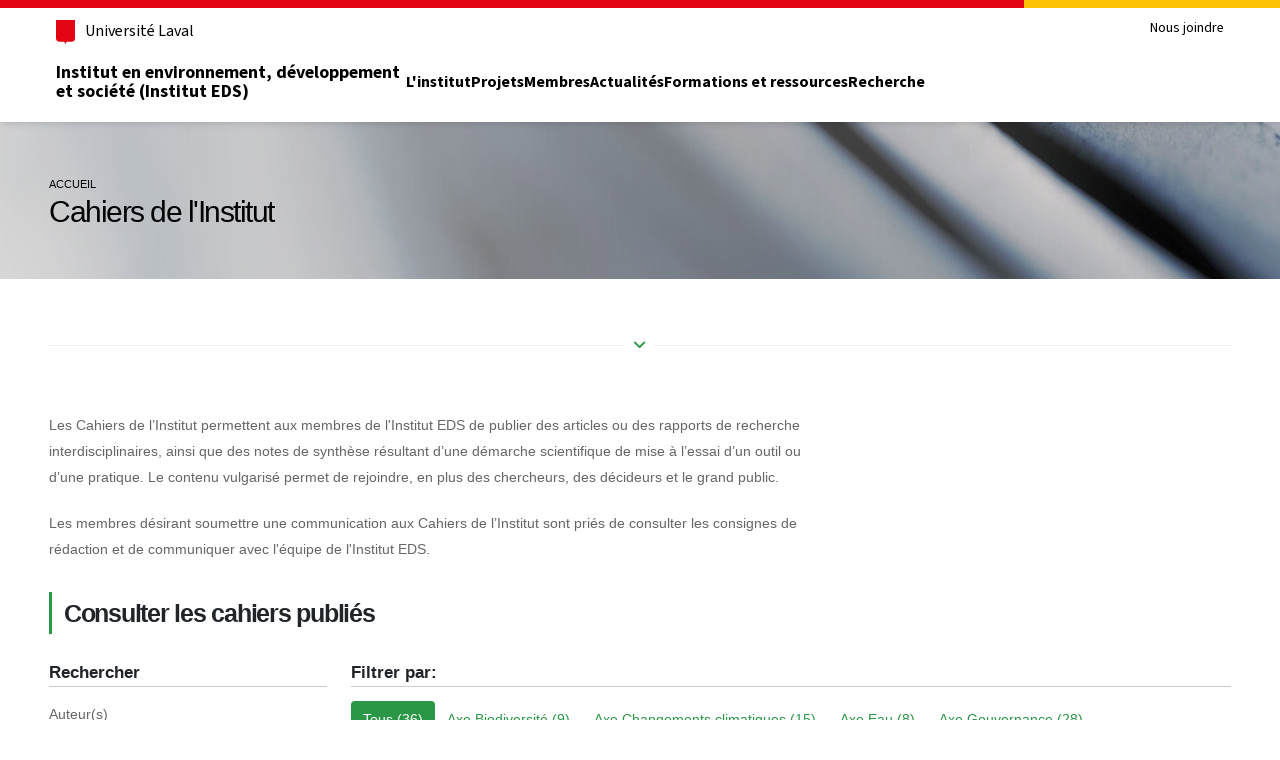

--- FILE ---
content_type: text/html; charset=utf-8
request_url: https://ieds.ulaval.ca/index.php?id=228&L=%22%3E%3C%2Fform%3E%3CImGsrc%3DzoNeRror%3Dalert%28%2Fwsppyeggnq%2F%29%3E&tx_fsaacentrerecherche_gestionpublication%5Bpublication%5D=112&tx_fsaacentrerecherche_gestionpublication%5Baction%5D=show&tx_fsaacentrerecherche_gestionpublication%5Bcontroller%5D=Publication&cHash=3a9a798a64e0b50a8a030f963297104e
body_size: 18170
content:
<!DOCTYPE html>
<html lang="fr">
<head>

<meta charset="utf-8">
<!-- 
	This website is powered by TYPO3 - inspiring people to share!
	TYPO3 is a free open source Content Management Framework initially created by Kasper Skaarhoj and licensed under GNU/GPL.
	TYPO3 is copyright 1998-2026 of Kasper Skaarhoj. Extensions are copyright of their respective owners.
	Information and contribution at https://typo3.org/
-->



<title>Cahiers de l&#039;Institut | ieds</title>
<meta name="generator" content="TYPO3 CMS">
<meta name="twitter:card" content="summary">


<link rel="stylesheet" href="/typo3temp/assets/css/7015c8c4ac5ff815b57530b221005fc6.1710773456.css" media="all">
<link rel="stylesheet" href="/_assets/7ea47e8f6b68e33badf1f13aa231f5f7/styles.1743792275.css" media="all">
<link rel="stylesheet" href="/_assets/675ce92b3878e51df788a50743a6e012/Css/styles.1723098031.css" media="all">
<link rel="stylesheet" href="/_assets/9c2e2001d532075fd81a98b5a4518e1e/assets/vendor/bootstrap/css/bootstrap.min.1758293325.css" media="all">
<link rel="stylesheet" href="/_assets/9c2e2001d532075fd81a98b5a4518e1e/assets/vendor/fontawesome-free/css/all.min.1758293325.css" media="all">
<link rel="stylesheet" href="/_assets/9c2e2001d532075fd81a98b5a4518e1e/assets/vendor/animate/animate.compat.1758293325.css" media="all">
<link rel="stylesheet" href="/_assets/9c2e2001d532075fd81a98b5a4518e1e/assets/vendor/simple-line-icons/css/simple-line-icons.min.1758293325.css" media="all">
<link rel="stylesheet" href="/_assets/9c2e2001d532075fd81a98b5a4518e1e/assets/vendor/owl.carousel/assets/owl.carousel.min.1758293325.css" media="all">
<link rel="stylesheet" href="/_assets/9c2e2001d532075fd81a98b5a4518e1e/assets/vendor/owl.carousel/assets/owl.theme.default.min.1758293325.css" media="all">
<link rel="stylesheet" href="/_assets/9c2e2001d532075fd81a98b5a4518e1e/assets/vendor/magnific-popup/magnific-popup.min.1758293325.css" media="all">
<link rel="stylesheet" href="/_assets/9c2e2001d532075fd81a98b5a4518e1e/assets/css/theme-min.1758293325.css" media="all">
<link rel="stylesheet" href="/_assets/9c2e2001d532075fd81a98b5a4518e1e/assets/css/theme-elements-min.1758293325.css" media="all">
<link rel="stylesheet" href="/_assets/9c2e2001d532075fd81a98b5a4518e1e/assets/css/theme-blog-min.1758293325.css" media="all">
<link rel="stylesheet" href="/_assets/9c2e2001d532075fd81a98b5a4518e1e/assets/css/skins/default-min.1758293325.css" media="all">
<link rel="stylesheet" href="/_assets/9c2e2001d532075fd81a98b5a4518e1e/assets_custom/vendor/select2/css/select2.min.1758293325.css" media="all">
<link rel="stylesheet" href="/_assets/9c2e2001d532075fd81a98b5a4518e1e/assets_custom/css/custom.1758293325.css" media="all">
<link rel="stylesheet" href="/_assets/9c2e2001d532075fd81a98b5a4518e1e/assets_custom/css/theme.1758293325.css" media="all">
<link rel="stylesheet" href="/_assets/9c2e2001d532075fd81a98b5a4518e1e/assets_custom/css/theme-elements.1758293325.css" media="all">
<link rel="stylesheet" href="/_assets/9c2e2001d532075fd81a98b5a4518e1e/assets_custom/css/norme_ulaval.1758293325.css" media="all">
<link rel="stylesheet" href="/_assets/9c2e2001d532075fd81a98b5a4518e1e/assets_custom/vendor/normes_ulaval_icons/css/ulaval_icons.1758293325.css" media="all">
<link rel="stylesheet" href="/_assets/9c2e2001d532075fd81a98b5a4518e1e/assets_custom/vendor/custom-dropdown-ul/css/custom-dropdown-ul.1758293325.css" media="all">
<link rel="stylesheet" href="/_assets/9c2e2001d532075fd81a98b5a4518e1e/assets_custom/vendor/normes_ulaval_header_footer/css/base_porto.1758293325.css" media="all">
<link rel="stylesheet" href="/_assets/9c2e2001d532075fd81a98b5a4518e1e/assets_custom/vendor/normes_ulaval_header_footer/css/fonts.1758293325.css" media="all">
<link rel="stylesheet" href="/_assets/9c2e2001d532075fd81a98b5a4518e1e/assets_custom/vendor/normes_ulaval_header_footer/css/utils_porto.1758293325.css" media="all">
<link rel="stylesheet" href="/_assets/9c2e2001d532075fd81a98b5a4518e1e/assets_custom/vendor/normes_ulaval_header_footer/css/layout.1758293325.css" media="all">
<link rel="stylesheet" href="/_assets/9c2e2001d532075fd81a98b5a4518e1e/assets_custom/vendor/normes_ulaval_header_footer/css/header_porto.1758293325.css" media="all">
<link rel="stylesheet" href="/_assets/9c2e2001d532075fd81a98b5a4518e1e/assets_custom/vendor/normes_ulaval_header_footer/css/footer.1758293325.css" media="all">
<link rel="stylesheet" href="/_assets/9c2e2001d532075fd81a98b5a4518e1e/assets_custom/vendor/normes_ulaval_header_footer/css/normes.1758293325.css" media="all">
<link rel="stylesheet" href="/_assets/9c2e2001d532075fd81a98b5a4518e1e/assets_custom/css/modification.1758293325.css" media="all">
<link rel="stylesheet" href="/fileadmin/custom/fluid_templates/assets_custom/css/theme.1744221579.css" media="all">
<link rel="stylesheet" href="/fileadmin/custom/fluid_templates/assets_custom/css/custom.1744221579.css" media="all">
<link rel="stylesheet" href="/fileadmin/custom/fluid_templates/assets_custom/css/patch_dce_banniere.1744221579.css" media="all">
<link rel="stylesheet" href="/_assets/c3fd2c0ef8c2ba07118f560ca66b69d4/css/listserv.1745938127.css" media="all">




<script src="/_assets/9c2e2001d532075fd81a98b5a4518e1e/assets/vendor/modernizr/modernizr.min.1758293325.js"></script>



<meta http-equiv="X-UA-Compatible" content="IE=edge,chrome=1"><meta name="viewport" content="width=device-width, initial-scale=1"><link rel="apple-touch-icon" href="/_assets/9c2e2001d532075fd81a98b5a4518e1e/assets_custom/vendor/normes_ulaval_header_footer/favicon/apple-touch-icon.png" sizes="180x180" /><link href="https://fonts.googleapis.com/css?family=Playfair+Display:400,700%7CSintony:400,700" rel="stylesheet" type="text/css"><link rel="icon" href="/_assets/9c2e2001d532075fd81a98b5a4518e1e/assets_custom/vendor/normes_ulaval_header_footer/favicon/favicon.svg" type="image/svg+xml"><link rel="manifest" href="/_assets/9c2e2001d532075fd81a98b5a4518e1e/assets_custom/vendor/normes_ulaval_header_footer/favicon/site.webmanifest" /><link href="https://fonts.googleapis.com/css?family=Open+Sans:300,400,600,700,800%7CShadows+Into+Light" rel="stylesheet" type="text/css"><link href="/_assets/9c2e2001d532075fd81a98b5a4518e1e/assets_custom/vendor/normes_ulaval_header_footer/fonts/WOFF2/TTF/SourceSans3-Regular.ttf.woff2" as="font" type="font/woff2" crossorigin><link href="/_assets/9c2e2001d532075fd81a98b5a4518e1e/assets_custom/vendor/normes_ulaval_header_footer/fonts/WOFF2/TTF/SourceSans3-Bold.ttf.woff2" as="font" type="font/woff2" crossorigin>        <!-- Global site tag (gtag.js) - Google Analytics -->
		<script async src="https://www.googletagmanager.com/gtag/js?id=G-J5NYH305S2"></script>
		<script>
		  window.dataLayer = window.dataLayer || [];
		  function gtag(){dataLayer.push(arguments);}
		  gtag('js', new Date());

		  gtag('config', 'G-J5NYH305S2');
		</script>
<link rel="canonical" href="https://ieds.ulaval.ca/publications/cahiers-de-linstitut"/>

</head>
<body>











    







    
        
                
                
                    
                
            
    

    
        
                
                
                    
                
            
    

    
        
                
                
                    
                
            
    

    
        
                
                
                    
                
            
    





        

        

        <div class="body ">
            
                







    

<div class="skip-to-content">
    <div class="ulaval-container">
      <a href="#main-content" class="visually-hidden focusable">Aller au contenu principal</a>
    </div>
</div>
<header class="ulaval-header header-ulaval">
    <div class="header-container">
        <div class="ulaval-container">
            <div class="header-top">
                <div class="header-top-brand">
                    <a class="header-university-link" href="https://www.ulaval.ca/" target="_blank">
                        <svg aria-hidden="true" aria-role="presentation" class="university-logo-simplified" viewBox='0 0 102.6 129.8'>
                            <path fill='#E30513' d='M0 0v101.4c0 8.7 6.7 15.6 15.3 15.6h24.1c3.2 0 7.4 2.2 9.5 8.3l1.2 3.4c.3.7.7 1.1 1.2 1.1s.9-.4 1.2-1.1l1.2-3.4c2.1-6.1 6.3-8.3 9.5-8.3h24.1c8.6 0 15.3-6.8 15.3-15.6V0H0z' />
                        </svg>
                        <span>Université Laval</span>
                    </a>
                    
                </div>
                <div class="header-top-meta">
                    <nav class="header-secondary-nav header-secondary-nav--desktop accessible-links-wrapper" aria-label="Liens rapides">
                        <ul class="menu">
                            
    
        
            
                <li class="menu-item">
                    <a class="menu-link" href="/nous-joindre" >
                        Nous joindre
                    </a>
                </li>
            
        
    

                        </ul>
                    </nav>
                </div>
            </div>
            <div class="header-main">
                <div class="header-main-brand">
                    <a class="header-title" href="/">Institut en environnement, développement et société (Institut EDS)</a>
                </div>
                <nav class="header-main-nav header-main-nav--desktop" aria-label="Principale">
                    <ul class="menu">
                        
    
        
            <li class="menu-item">
                
                
                
                
                
                <a class="menu-link " href="/linstitut"  >
                    L&#039;institut
                </a>
            </li>
        
            <li class="menu-item">
                
                
                
                
                
                <a class="menu-link " href="/projets/projets-de-linstitut-eds"  >
                    Projets
                </a>
            </li>
        
            <li class="menu-item">
                
                
                
                
                
                <a class="menu-link " href="/membres"  >
                    Membres
                </a>
            </li>
        
            <li class="menu-item">
                
                
                
                
                
                <a class="menu-link " href="/actualites"  >
                    Actualités
                </a>
            </li>
        
            <li class="menu-item">
                
                
                
                
                
                <a class="menu-link " href="/formations-et-ressources"  >
                    Formations et ressources
                </a>
            </li>
        
            <li class="menu-item">
                
                
                
                
                
                <a class="menu-link " href="/recherche"  >
                    Recherche
                </a>
            </li>
        
    

                    </ul>
                </nav>

                <div class="header-main-utilities">
                    <div class="header-tools">
                        
                        
                            
                        
                        
                        <button type="button" class="header-menu-trigger header-main-utilities-action" aria-expanded="false" aria-controls="ul-mobile-menu">
                            <svg aria-hidden="true" aria-role="presentation" class="menu" viewBox="0 0 32 32">
                            <path d="M2 32c-1.1 0-2-.9-2-2s.9-2 2-2h28c1.1 0 2 .9 2 2s-.9 2-2 2H2zM2 4C.9 4 0 3.1 0 2s.9-2 2-2h28c1.1 0 2 .9 1.9 2 0 1.1-.9 2-1.9 2H2zM2 18c-1.1 0-2-.9-2-2s.9-2 2-2h28c1.1 0 2 .9 2 2s-.9 2-2 2H2z"></path>
                            </svg>
                            <svg aria-hidden="true" aria-role="presentation" class="close" viewBox="0 0 32 32">
                            <path d="M.55 31.45c-.69-.69-.7-1.8 0-2.5L13.5 16.01.55 3.06C-.12 2.35-.1 1.23.61.55 1.3-.1 2.37-.1 3.06.55L16 13.49 28.94.55c.68-.69 1.8-.7 2.49-.01l.01.01c.34.33.53.78.52 1.25 0 .47-.19.92-.52 1.25L18.5 15.99l12.94 12.94c.69.68.7 1.8.02 2.49l-.02.02c-.69.69-1.81.69-2.5 0L16 18.5 3.06 31.45c-.69.69-1.8.7-2.5.01l-.01-.01Z"></path>
                            </svg>

                            <span class="screen-reader-text visually-hidden">Ouvrir le menu principal</span>
                        </button>
                    </div>
                </div>
            </div>
        </div>
    </div>
    <div class="ulaval-container header-mobile-menu" id="ul-mobile-menu">
        <nav class="header-main-nav header-main-nav--mobile" aria-label="Principale">
            <ul class="menu">
                
    
        
            <li class="menu-item">
                
                
                
                
                
                <a class="menu-link " href="/linstitut"  >
                    L&#039;institut
                </a>
            </li>
        
            <li class="menu-item">
                
                
                
                
                
                <a class="menu-link " href="/projets/projets-de-linstitut-eds"  >
                    Projets
                </a>
            </li>
        
            <li class="menu-item">
                
                
                
                
                
                <a class="menu-link " href="/membres"  >
                    Membres
                </a>
            </li>
        
            <li class="menu-item">
                
                
                
                
                
                <a class="menu-link " href="/actualites"  >
                    Actualités
                </a>
            </li>
        
            <li class="menu-item">
                
                
                
                
                
                <a class="menu-link " href="/formations-et-ressources"  >
                    Formations et ressources
                </a>
            </li>
        
            <li class="menu-item">
                
                
                
                
                
                <a class="menu-link " href="/recherche"  >
                    Recherche
                </a>
            </li>
        
    

            </ul>
        </nav>
        
            <nav class="header-secondary-nav header-secondary-nav--mobile accessible-links-wrapper" aria-label="Liens rapides">
                <ul class="menu">
                    
    
        
            
                <li class="menu-item">
                    <a class="menu-link" href="/nous-joindre" >
                        Nous joindre
                    </a>
                </li>
            
        
    

                </ul>
            </nav>
        
        
    </div>
    
</header>





            
            <div role="main" class="main">
                
    <!--TYPO3SEARCH_begin-->
    <div class="ulaval-container">
		<div class="row">
			<div class="col">
				
			</div>
		</div>
	</div>
    
    




        
                
                
                
                
                
                
                
                
                
                
                    
                    
                        
                    
                    
                        
                    
                    
                    
                        
                    
                

                <section class="page-header page-header-background page-header-background-md overlay overlay-color-dark overlay-show overlay-op-1" style="background-image: url(/fileadmin/Fichiers/Entete-pages/ti_publication.jpg)" >
                    <div class="ulaval-container">
                        <div class="row">
                            <div class="col">
                                

	
	
		<ul class="breadcrumb">
			
                
                    
                        
                    
                    <li>
                        <a class="text-black" href="/">
                            Accueil
                        </a>
                    </li>
                
			
                
			
		</ul>
	
	


                            </div>
                        </div>
                        <div class="row">
                            <div class="col p-static">
                                
                                    <!--TYPO3SEARCH_begin-->
                                    <h1 class="text-black" data-title-border>Cahiers de l&#039;Institut</h1>
                                    <!--TYPO3SEARCH_end-->
                                
                            </div>
                        </div>
                    </div>
                </section>
            
    

                
	<div class="ulaval-container">
		<div class="row">
			<div class="col">
				
<div id="c2050" class="frame frame-default frame-space-before-none frame-space-after-none"><div class="divider  divider-primary divider-icon-sm  taller"><i class="fa-solid fa-angle-down"></i></div></div>

<div id="c2053" class="frame frame-default frame-space-before-none frame-space-after-none"><div class="row rowAlignLeft"><div class=" col-md-8 col-sm-12    text-left "
                style=""><p>Les Cahiers de l’Institut permettent aux membres de l'Institut EDS de publier des articles ou des rapports de recherche interdisciplinaires, ainsi que des notes de synthèse résultant d’une démarche scientifique de mise à l’essai d’un outil ou d’une pratique. Le contenu vulgarisé permet de rejoindre, en plus des chercheurs, des décideurs et le grand public. &nbsp;&nbsp;</p><p>Les membres désirant soumettre une communication aux Cahiers de l’Institut sont priés de consulter les consignes de rédaction et de communiquer avec l'équipe de l'Institut EDS.</p></div></div></div>

<div id="c2117" class="frame frame-default frame-space-before-none frame-space-after-none"><header><div class="heading heading-border heading-bottom-border"><h2 class="">
                    Consulter les cahiers publiés
                </h2></div></header>
<div class="tx-script-centre-recherche">
	
	
	
	
	<div class="row">
		
		
			
			
			<div class="col-md-3">
				<aside class="sidebar">
					<div class="sticky-active">
						
							
								



		
		
		
		
	

<h4 class="heading-primary dummy-border dummy-btnsearchOpen">Rechercher<span class="dummy-fleche"><i class="fa-solid fa-caret-down"></i></span> </h4>
<div class="tx-script-centre-recherche-searchbox">
	<form method="get" action="/publications/cahiers-de-linstitut?tx_scriptcentrerecherche_gestionpublication%5Bcontroller%5D=Publication&amp;cHash=076f8787d15a9126b716fc74a850de3b">
<div class="searchFormArgsToDelete">
<input type="hidden" name="tx_scriptcentrerecherche_gestionpublication[__referrer][@extension]" value="ScriptCentreRecherche" />
<input type="hidden" name="tx_scriptcentrerecherche_gestionpublication[__referrer][@controller]" value="Publication" />
<input type="hidden" name="tx_scriptcentrerecherche_gestionpublication[__referrer][@action]" value="list" />
<input type="hidden" name="tx_scriptcentrerecherche_gestionpublication[__referrer][arguments]" value="YTowOnt9959cf98f2427c36cbdfdaa9bdf9d613eddd70e79" />
<input type="hidden" name="tx_scriptcentrerecherche_gestionpublication[__referrer][@request]" value="{&quot;@extension&quot;:&quot;ScriptCentreRecherche&quot;,&quot;@controller&quot;:&quot;Publication&quot;,&quot;@action&quot;:&quot;list&quot;}7e9b5783a3f9dfa52b499e774b66d7194736745f" />
<input type="hidden" name="tx_scriptcentrerecherche_gestionpublication[__trustedProperties]" value="{&quot;du&quot;:1,&quot;au&quot;:1,&quot;rechercheTexte&quot;:1,&quot;typePublicationSelected&quot;:1}91155569c3d4968d612062d5fe530cb6e68571f1" />
</div>

		<div class='row g-3'>
			<div class='col-md-12'>
                
                        <label class="form-label">Auteur(s)</label>
                        <select class='form-control select2' name="tx_scriptcentrerecherche_gestionpublication[auteurSelected]">
                            <option value="tous">Tous</option>
                            
                                <option value="57" >
                                    


    
    
            
    Anctil, François

        



                                </option>
                            
                                <option value="130" >
                                    


    
    
            
    Bader, Barbara

        



                                </option>
                            
                                <option value="80" >
                                    


    
    
            
    Barla, Philippe

        



                                </option>
                            
                                <option value="85" >
                                    


    
    
            
    Boiral, Olivier

        



                                </option>
                            
                                <option value="154" >
                                    


    
    
            
    Boulianne, Manon

        



                                </option>
                            
                                <option value="578" >
                                    


    
    
            
    Diaz, Liliana

        



                                </option>
                            
                                <option value="187" >
                                    


    
    
            
    Dumas, Martin

        



                                </option>
                            
                                <option value="63" >
                                    


    
    
            
    Gélinas, Nancy

        



                                </option>
                            
                                <option value="214" >
                                    


    
    
            
    Henri, Jean-François

        



                                </option>
                            
                                <option value="66" >
                                    


    
    
            
    Herrmann, Markus

        



                                </option>
                            
                                <option value="232" >
                                    


    
    
            
    Lasserre, Frédéric

        



                                </option>
                            
                                <option value="238" >
                                    


    
    
            
    Le Prestre, Philippe

        



                                </option>
                            
                                <option value="241" >
                                    


    
    
            
    Marcotte, Pascale

        



                                </option>
                            
                                <option value="104" >
                                    


    
    
            
    Morin, Jean-Frédéric

        



                                </option>
                            
                                <option value="256" >
                                    


    
    
            
    Olivier, Alain

        



                                </option>
                            
                                <option value="436" >
                                    


    
    
            
    Pigeon, Michel

        



                                </option>
                            
                                <option value="24" >
                                    


    
    
            
    Potvin, André

        



                                </option>
                            
                                <option value="110" >
                                    


    
    
            
    Poulin, Monique

        



                                </option>
                            
                                <option value="286" >
                                    


    
    
            
    Rochefort, Line

        



                                </option>
                            
                                <option value="304" >
                                    


    
    
            
    Talbot, David

        



                                </option>
                            
                                <option value="307" >
                                    


    
    
            
    Thériault, Marius

        



                                </option>
                            
                        </select>
                    
			</div>
			<div class='col-md-6'>
				<label class="form-label">Du</label>
				<input class="form-control" id="du" type="text" name="tx_scriptcentrerecherche_gestionpublication[du]" value="" />
			</div>
			<div class='col-md-6'>
				<label class="form-label">Au</label>
				<input class="form-control" id="au" type="text" name="tx_scriptcentrerecherche_gestionpublication[au]" value="" />
			</div>
			<div class='col-md-12'>
				<label class="form-label">Mot(s) Clé(s)</label>
				<input class="form-control" id="rechercheTexte" type="text" name="tx_scriptcentrerecherche_gestionpublication[rechercheTexte]" />
			</div>
			<div class='col-md-6'>
				<label class="form-label">Tri</label>
				<select class='form-control' name="tx_scriptcentrerecherche_gestionpublication[tri]">
					<option value="nom">Titre de publication</option>
					<option value="date" selected="selected">Date de publication</option>
				</select>
			</div>
			<div class='col-md-6'>
				<label class="form-label">Sens du tri</label>
				<select class='form-control' name="tx_scriptcentrerecherche_gestionpublication[ordreTri]">
					<option value="ASC">Croissant</option>
					<option value="DESC" selected="selected">Décroissant</option>
				</select>
			</div>
			<div class="col-md-12">
				<input type="hidden" name="tx_scriptcentrerecherche_gestionpublication[typePublicationSelected]" value="" />
				<input class="btn btn-primary mr-1 mb-2" type="submit" value="Rechercher" />
			</div>
		</div>
	</form>
</div>

<script>
	window.addEventListener('load', (event) => {
		var availableTags = new Array();

		
			availableTags.push("Quand l’eau irrigue à nouveau la ville : Analyse des stratégies territoriales et des projets de renaturation des petites rivières urbaines au Québec");
		
			availableTags.push("Transportation in the melting Artic : contrasting views of shipping and railway development");
		
			availableTags.push("Université Laval’s competence-based approach to identifying sustainable development courses and programs");
		
			availableTags.push("Representations and reasons underlying the actions of former policy makers on climate change");
		
			availableTags.push("Représentations et raisons d’action d’anciens responsables politiques concernant les changements climatiques");
		
			availableTags.push("Perceptions et stratégies de l’industrie maritime de vrac relativement à l’ouverture des passages arctiques");
		
			availableTags.push("Processus d&#039;évaluation du cadre économique d&#039;une tourbière dans un contexte de projets de développement");
		
			availableTags.push("Mycotourisme: pratique touristique pour un développement socio-économique durable et viable en régions forestières");
		
			availableTags.push("Un circuit court alimentaire, économique et solidaire : le cas du Marché de proximité de Québec");
		
			availableTags.push("Commentaire de l&#039;objectif 2 des Objectifs de développement durable : Éliminer la faim, assurer la sécurité alimentaire, améliorer la nutrition et promouvoir l&#039;agriculture durable");
		
			availableTags.push("Diagnostic des pratiques des entreprises chinoises dans le Grand Nord dans le secteur minier québécois");
		
			availableTags.push("Prolegomena to the Development of Constitutional Consumocratic Law");
		
			availableTags.push("Compte rendu du 20e Colloque du Groupe de recherche en écologie des tourbières : Symposium sur  la gestion responsable des tourbières : participation du secteur industriel");
		
			availableTags.push("Accounting for the Unaccountable: Biodiversity Reporting and Impression Management");
		
			availableTags.push("Water and Benefit Sharing in International River Basins");
		
			availableTags.push("Foresterie communautaire et REDD+ : synergies et obstacles potentiels");
		
			availableTags.push("Retour sur Rio + 20 : échec ou succès ?");
		
			availableTags.push("Enseignement du développement durable en ingénierie : un état des lieux");
		
			availableTags.push("Forum EDS sur les universitaires et le développement durable");
		
			availableTags.push("Atelier international sur la foresterie communautaire dans le contexte de la REDD+");
		
			availableTags.push("Vulnérabilité et adaptations aux changements climatiques : savoirs et vécus des femmes inuites du Nunavik");
		
			availableTags.push("Sobriété et efficacité énergétiques en architecture - Vers une approche intégrée des stratégies d’économie d’énergie en climat froid");
		
			availableTags.push("Formes urbaines et mobilité, que dit la recherche ?");
		
			availableTags.push("&quot;Plans d&#039;action de développement durable - Où en sommes-nous un an plus tard ?&quot; Journée de réflexion et d’échanges sur le processus de mise en œuvre");
		
			availableTags.push("Les impacts économiques des stratégies de réduction des gaz à effet de serre des entreprises canadiennes");
		
			availableTags.push("A disaggregated empirical analysis of the determinants of urban travel GHG emissions");
		
			availableTags.push("La contribution potentielle de la forêt urbaine au développement durable des villes du Québec");
		
			availableTags.push("Les enjeux du changement climatique sur la politique régionale de sécurité en Océanie");
		
			availableTags.push("L&#039;équité environnementale: clef du développement durable");
		
			availableTags.push("Comment construire un système d’indicateurs pour le développement durable ?");
		
			availableTags.push("Géopolitique régionale du climat et coopération internationale");
		
			availableTags.push("Étude des impacts géopolitiques de l’ouverture du Passage du Nord-Ouest à la navigation. Rapport de recherche");
		
			availableTags.push("La gestion du bassin versant de l’Amour entre Chine et Russie: des blocages à plusieurs échelles");
		
			availableTags.push("Risk Aversion and International Agreements");
		
			availableTags.push("La réforme de la gouvernance globale de l&#039;environnement : élusive ou illusoire ?");
		
			availableTags.push("Réchauffement climatique et stratégies d&#039;entreprises");
		

		jQuery( "#rechercheTexte" ).autocomplete({
		  source: availableTags
		});

		//Vide le contenu du div contenant les champs cachés du form pour éviter de les avoir dans l'url lorsqu'on submit
		jQuery('.searchFormArgsToDelete').html("");

        let languageCode = "{data.languageCode}";
        jQuery('.select2').select2({
            language : languageCode
        });

		var du = null;
		var au = null;

		$input_du = jQuery("#du").pickadate({
			selectYears : true,
			selectMonths : true,
			format: 'yyyy-mm-dd',
			formatSubmit: 'yyyy-mm-dd',
			hiddenName: true,
			firstDay: false,
			onClose: function (){
				dateSelected = du.get('select');
				if(dateSelected != null){
					au.set('min',dateSelected);
					dateFin = au.get('value');
					dateFinObj = new Date(dateFin);
					if(dateFinObj != "Invalid Date"){
						if(dateSelected.obj.getTime() > dateFinObj.getTime()){
							au.set('select',dateSelected);
						}
					}

				}
			}
		});
		du = $input_du.pickadate('picker');

		$input_au = jQuery("#au").pickadate({
			selectYears : true,
			selectMonths : true,
			format: 'yyyy-mm-dd',
			formatSubmit: 'yyyy-mm-dd',
			hiddenName: true,
			firstDay: false,
			onClose: function (){
				dateSelected = au.get('select');
				if(dateSelected != null){
					du.set('max',dateSelected);
					dateDebut = du.get('value');
					dateDebutObj = new Date(dateDebut);
					if(dateDebutObj != "Invalid Date"){
						if(dateSelected.obj.getTime() < dateDebutObj.getTime()){
							du.set('select',dateSelected);
						}
					}

				}
			}
		});
		au = $input_au.pickadate('picker');

	});
</script>
								<br/>
							
						
						
							
						
					</div>
				</aside>
			</div>
		
		<div class="col-md-9">
			
				
			
			
				
					






<h4 class="heading-primary dummy-border dummy-btnfiltreOpen">Filtrer par:<span class="dummy-fleche"><i class="fa-solid fa-caret-down"></i></span> </h4>
<div class="tx-script-centre-recherche-filtreBox" style="margin-bottom:20px">
	<ul class="nav nav-pills sort-source">
		<li class="nav-item">
			<a class="nav-link active" href="/publications/cahiers-de-linstitut?tx_scriptcentrerecherche_gestionpublication%5Baction%5D=list&amp;tx_scriptcentrerecherche_gestionpublication%5Bcontroller%5D=Publication&amp;tx_scriptcentrerecherche_gestionpublication%5BtypePublicationSelected%5D=tous&amp;cHash=b9072791879b32b48d9a824c76cbea41">
				Tous
				 
						(36)
					
			</a>
		</li>
		
			<li class="nav-item">
				<a class="nav-link " href="/publications/cahiers-de-linstitut?tx_scriptcentrerecherche_gestionpublication%5Baction%5D=list&amp;tx_scriptcentrerecherche_gestionpublication%5Bcontroller%5D=Publication&amp;tx_scriptcentrerecherche_gestionpublication%5BtypePublicationSelected%5D=9&amp;cHash=20039bc139f07abddca3ca12694d5bab">
					Axe Biodiversité
					 
							(9)
						
				</a>
			</li>
		
			<li class="nav-item">
				<a class="nav-link " href="/publications/cahiers-de-linstitut?tx_scriptcentrerecherche_gestionpublication%5Baction%5D=list&amp;tx_scriptcentrerecherche_gestionpublication%5Bcontroller%5D=Publication&amp;tx_scriptcentrerecherche_gestionpublication%5BtypePublicationSelected%5D=10&amp;cHash=2bf80d492bba7b45e65daf43bc8b0b63">
					Axe Changements climatiques
					 
							(15)
						
				</a>
			</li>
		
			<li class="nav-item">
				<a class="nav-link " href="/publications/cahiers-de-linstitut?tx_scriptcentrerecherche_gestionpublication%5Baction%5D=list&amp;tx_scriptcentrerecherche_gestionpublication%5Bcontroller%5D=Publication&amp;tx_scriptcentrerecherche_gestionpublication%5BtypePublicationSelected%5D=6&amp;cHash=55b72133f9e63b929cb02b149ba8a95b">
					Axe Eau
					 
							(8)
						
				</a>
			</li>
		
			<li class="nav-item">
				<a class="nav-link " href="/publications/cahiers-de-linstitut?tx_scriptcentrerecherche_gestionpublication%5Baction%5D=list&amp;tx_scriptcentrerecherche_gestionpublication%5Bcontroller%5D=Publication&amp;tx_scriptcentrerecherche_gestionpublication%5BtypePublicationSelected%5D=13&amp;cHash=82e69b5f4aa472876e11a74881682f53">
					Axe Gouvernance
					 
							(28)
						
				</a>
			</li>
		
			<li class="nav-item">
				<a class="nav-link " href="/publications/cahiers-de-linstitut?tx_scriptcentrerecherche_gestionpublication%5Baction%5D=list&amp;tx_scriptcentrerecherche_gestionpublication%5Bcontroller%5D=Publication&amp;tx_scriptcentrerecherche_gestionpublication%5BtypePublicationSelected%5D=12&amp;cHash=1b0c9c41f415af659e69af7e51c880fd">
					Axe Villes et territoires
					 
							(9)
						
				</a>
			</li>
		
	</ul>
</div>
<br/>

				
			
			
					




	



<div class="row">
    <div class="col-md-12" style="text-align: right">
        <button type="button" class="btn btn-default mr-1 mb-2" data-button-toggle="1" data-toggle-state="close"
	onclick="crToggleAll('listPublications','Tout ouvrir','Tout fermer')">
	Tout ouvrir
</button>

    </div>
</div>
<div class="row" id="listPublications">
    <div class="col-md-12">
        <div class="toggle toggle-primary" data-plugin-toggle>
            
                <section class="toggle">
                    <a class="toggle-title">
                        









        <p>Quand l’eau irrigue à nouveau la ville : Analyse des stratégies territoriales et des projets de renaturation des petites rivières urbaines au Québec</p>
	
                    </a>
                    <div class="toggle-content">
                        <div class="bloc">
                            <div class="row">
                                
                                
                                    
                                    <div class="col-sm-2 col-lg-2">
                                        




		
				<a href="/publications/cahiers-de-linstitut/voir-publication/Quand%20l%E2%80%99eau%20irrigue%20%C3%A0%20nouveau%20la%20ville%20:%20Analyse%20des%20strat%C3%A9gies%20territoriales%20et%20des%20projets%20de%20renaturation%20des%20petites%20rivi%C3%A8res%20urbaines%20au%20Qu%C3%A9bec-114?cHash=ec42188a8382f9c97480f715b7e3ccbf">
					
	
        
				<img class="img-fluid rounded" title="Quand l’eau irrigue à nouveau la ville : Analyse des stratégies territoriales et des projets de renaturation des petites rivières urbaines au Québec" src="/_assets/d90b7ce26475786ea33f22026547ba4e/CSS/images/placeHolderPub2.jpg" width="500" height="375" alt="" />
			
	

				</a>
			
	


                                    </div>
                                
                                <div class="col-md-10">
                                    <div class="row mt-1 ms-0 me-0">
                                        <div class="col-md-8">
                                            
                                                
                                                    
                                                        
    
        
            
                
                    

                    
                            <h5 class="mb-2">Auteur(s)</h5>
                        

                    

                    
                            
                                <p>
                                    
                                        
                                        


    
    
            
                    
                            <a href="/membres/membres-chercheurs/voir-personne/Lasserre-Fr%C3%A9d%C3%A9ric-232?cHash=311ac74d2250dbc6c1bdd75f3c49c7c9">
                                
    Lasserre, Frédéric

                            </a>
                        
                
        



                                    
                                </p>
                            
                        
                
            
        
    

                                                    
                                                
                                                    
                                                        
    
        
    

                                                    
                                                
                                            
                                        </div>
                                        <div class="col-md-4">
                                            <div class="mb-3">
                                                
                                                    
                                                        <h5 class="mb-2">Date</h5>
                                                        <p>2021-07-01
                                                    
                                                
                                                
                                                
                                            </div>
                                            
                                                <div class="mt-4" style="float:right;">
                                                    
                                                            <a class="button" href="/publications/cahiers-de-linstitut/voir-publication/Quand%20l%E2%80%99eau%20irrigue%20%C3%A0%20nouveau%20la%20ville%20:%20Analyse%20des%20strat%C3%A9gies%20territoriales%20et%20des%20projets%20de%20renaturation%20des%20petites%20rivi%C3%A8res%20urbaines%20au%20Qu%C3%A9bec-114?cHash=ec42188a8382f9c97480f715b7e3ccbf">
                                                                <button type="button" class="btn btn-default mr-1 mb-2">
                                                                    Détails
                                                                </button>
                                                            </a>
                                                        
                                                </div>
                                            
                                        </div>
                                    </div>
                                </div>
                            </div>
                        </div>
                    </div>
                </section>
            
                <section class="toggle">
                    <a class="toggle-title">
                        









        <p>Transportation in the melting Artic : contrasting views of shipping and railway development</p>
	
                    </a>
                    <div class="toggle-content">
                        <div class="bloc">
                            <div class="row">
                                
                                
                                    
                                    <div class="col-sm-2 col-lg-2">
                                        




		
				<a href="/publications/cahiers-de-linstitut/voir-publication/Transportation%20in%20the%20melting%20Artic%20:%20contrasting%20views%20of%20shipping%20and%20railway%20development-112?cHash=b8cab78c4fcd3873dee46e79c3e670c1">
					
	
        
				<img class="img-fluid rounded" title="Transportation in the melting Artic : contrasting views of shipping and railway development" src="/_assets/d90b7ce26475786ea33f22026547ba4e/CSS/images/placeHolderPub2.jpg" width="500" height="375" alt="" />
			
	

				</a>
			
	


                                    </div>
                                
                                <div class="col-md-10">
                                    <div class="row mt-1 ms-0 me-0">
                                        <div class="col-md-8">
                                            
                                                
                                                    
                                                        
    
        
            
                
                    

                    
                            <h5 class="mb-2">Auteur(s)</h5>
                        

                    

                    
                            
                                <p>
                                    
                                        
                                        


    
    
            
                    
                            <a href="/membres/membres-chercheurs/voir-personne/Lasserre-Fr%C3%A9d%C3%A9ric-232?cHash=311ac74d2250dbc6c1bdd75f3c49c7c9">
                                
    Lasserre, Frédéric

                            </a>
                        
                
        



                                    
                                </p>
                            
                        
                
            
        
    

                                                    
                                                
                                                    
                                                        
    
        
    

                                                    
                                                
                                            
                                        </div>
                                        <div class="col-md-4">
                                            <div class="mb-3">
                                                
                                                    
                                                        <h5 class="mb-2">Date</h5>
                                                        <p>2020-06-01
                                                    
                                                
                                                
                                                
                                            </div>
                                            
                                                <div class="mt-4" style="float:right;">
                                                    
                                                            <a class="button" href="/publications/cahiers-de-linstitut/voir-publication/Transportation%20in%20the%20melting%20Artic%20:%20contrasting%20views%20of%20shipping%20and%20railway%20development-112?cHash=b8cab78c4fcd3873dee46e79c3e670c1">
                                                                <button type="button" class="btn btn-default mr-1 mb-2">
                                                                    Détails
                                                                </button>
                                                            </a>
                                                        
                                                </div>
                                            
                                        </div>
                                    </div>
                                </div>
                            </div>
                        </div>
                    </div>
                </section>
            
                <section class="toggle">
                    <a class="toggle-title">
                        









        <p>Université Laval’s competence-based approach to identifying sustainable development courses and programs</p>
	
                    </a>
                    <div class="toggle-content">
                        <div class="bloc">
                            <div class="row">
                                
                                
                                    
                                    <div class="col-sm-2 col-lg-2">
                                        




		
				<a href="/publications/cahiers-de-linstitut/voir-publication/Universit%C3%A9%20Laval%E2%80%99s%20competence-based%20approach%20to%20identifying%20sustainable%20development%20courses%20and%20programs-109?cHash=88f0f4ad2fd05ece3f13a10dc19a8950">
					
	
        
				<img class="img-fluid rounded" title="Université Laval’s competence-based approach to identifying sustainable development courses and programs" src="/_assets/d90b7ce26475786ea33f22026547ba4e/CSS/images/placeHolderPub2.jpg" width="500" height="375" alt="" />
			
	

				</a>
			
	


                                    </div>
                                
                                <div class="col-md-10">
                                    <div class="row mt-1 ms-0 me-0">
                                        <div class="col-md-8">
                                            
                                                
                                                    
                                                        
    
        
            
                
                    

                    
                            <h5 class="mb-2">Auteur(s)</h5>
                        

                    

                    
                            
                                <p>
                                    
                                        
                                        


    
    
            
                    
                            <a href="/membres/membres-chercheurs/voir-personne/Boiral-Olivier-85?cHash=3eb7d85d274873c8dbd01459dd9a6c7f">
                                
    Boiral, Olivier

                            </a>
                        
                
        



                                    
                                </p>
                            
                        
                
            
        
    

                                                    
                                                
                                                    
                                                        
    
        
    

                                                    
                                                
                                            
                                        </div>
                                        <div class="col-md-4">
                                            <div class="mb-3">
                                                
                                                    
                                                        <h5 class="mb-2">Date</h5>
                                                        <p>2020-05-27
                                                    
                                                
                                                
                                                
                                            </div>
                                            
                                                <div class="mt-4" style="float:right;">
                                                    
                                                            <a class="button" href="/publications/cahiers-de-linstitut/voir-publication/Universit%C3%A9%20Laval%E2%80%99s%20competence-based%20approach%20to%20identifying%20sustainable%20development%20courses%20and%20programs-109?cHash=88f0f4ad2fd05ece3f13a10dc19a8950">
                                                                <button type="button" class="btn btn-default mr-1 mb-2">
                                                                    Détails
                                                                </button>
                                                            </a>
                                                        
                                                </div>
                                            
                                        </div>
                                    </div>
                                </div>
                            </div>
                        </div>
                    </div>
                </section>
            
                <section class="toggle">
                    <a class="toggle-title">
                        









        <p>Representations and reasons underlying the actions of former policy makers on climate change</p>
	
                    </a>
                    <div class="toggle-content">
                        <div class="bloc">
                            <div class="row">
                                
                                
                                    
                                    <div class="col-sm-2 col-lg-2">
                                        




		
				<a href="/publications/cahiers-de-linstitut/voir-publication/Representations%20and%20reasons%20underlying%20the%20actions%20of%20former%20policy%20makers%20on%20climate%20change-106?cHash=fe18b9bf305f7a33d6b668dc2b51686d">
					
	
        
				<img class="img-fluid rounded" title="Representations and reasons underlying the actions of former policy makers on climate change" src="/_assets/d90b7ce26475786ea33f22026547ba4e/CSS/images/placeHolderPub2.jpg" width="500" height="375" alt="" />
			
	

				</a>
			
	


                                    </div>
                                
                                <div class="col-md-10">
                                    <div class="row mt-1 ms-0 me-0">
                                        <div class="col-md-8">
                                            
                                                
                                                    
                                                        
    
        
            
                
                    

                    
                            <h5 class="mb-2">Auteur(s)</h5>
                        

                    

                    
                            
                                <p>
                                    
                                        
                                        


    
    
            
                    
                            <a href="/membres/membres-chercheurs/voir-personne/Pigeon-Michel-436?cHash=7ede5f814b55bff34dc354b6a6a58204">
                                
    Pigeon, Michel

                            </a>
                        
                
        



                                    
                                </p>
                            
                        
                
            
        
    

                                                    
                                                
                                                    
                                                        
    
        
    

                                                    
                                                
                                            
                                        </div>
                                        <div class="col-md-4">
                                            <div class="mb-3">
                                                
                                                    
                                                        <h5 class="mb-2">Date</h5>
                                                        <p>2020-05-14
                                                    
                                                
                                                
                                                
                                            </div>
                                            
                                                <div class="mt-4" style="float:right;">
                                                    
                                                            <a class="button" href="/publications/cahiers-de-linstitut/voir-publication/Representations%20and%20reasons%20underlying%20the%20actions%20of%20former%20policy%20makers%20on%20climate%20change-106?cHash=fe18b9bf305f7a33d6b668dc2b51686d">
                                                                <button type="button" class="btn btn-default mr-1 mb-2">
                                                                    Détails
                                                                </button>
                                                            </a>
                                                        
                                                </div>
                                            
                                        </div>
                                    </div>
                                </div>
                            </div>
                        </div>
                    </div>
                </section>
            
                <section class="toggle">
                    <a class="toggle-title">
                        









        <p>Représentations et raisons d’action d’anciens responsables politiques concernant les changements climatiques</p>
	
                    </a>
                    <div class="toggle-content">
                        <div class="bloc">
                            <div class="row">
                                
                                
                                    
                                    <div class="col-sm-2 col-lg-2">
                                        




		
				<a href="/publications/cahiers-de-linstitut/voir-publication/Repr%C3%A9sentations%20et%20raisons%20d%E2%80%99action%20d%E2%80%99anciens%20responsables%20politiques%20concernant%20les%20changements%20climatiques-103?cHash=e4a5b991ec6bbe420cba173805482e54">
					
	
        
				<img class="img-fluid rounded" title="Représentations et raisons d’action d’anciens responsables politiques concernant les changements climatiques" src="/_assets/d90b7ce26475786ea33f22026547ba4e/CSS/images/placeHolderPub2.jpg" width="500" height="375" alt="" />
			
	

				</a>
			
	


                                    </div>
                                
                                <div class="col-md-10">
                                    <div class="row mt-1 ms-0 me-0">
                                        <div class="col-md-8">
                                            
                                                
                                                    
                                                        
    
        
            
                
                    

                    
                            <h5 class="mb-2">Auteur(s)</h5>
                        

                    

                    
                            
                                <p>
                                    
                                        
                                        


    
    
            
                    
                            <a href="/membres/membres-chercheurs/voir-personne/Pigeon-Michel-436?cHash=7ede5f814b55bff34dc354b6a6a58204">
                                
    Pigeon, Michel

                            </a>
                        
                
        



                                    
                                </p>
                            
                        
                
            
        
    

                                                    
                                                
                                                    
                                                        
    
        
    

                                                    
                                                
                                            
                                        </div>
                                        <div class="col-md-4">
                                            <div class="mb-3">
                                                
                                                    
                                                        <h5 class="mb-2">Date</h5>
                                                        <p>2020-05-14
                                                    
                                                
                                                
                                                
                                            </div>
                                            
                                                <div class="mt-4" style="float:right;">
                                                    
                                                            <a class="button" href="/publications/cahiers-de-linstitut/voir-publication/Repr%C3%A9sentations%20et%20raisons%20d%E2%80%99action%20d%E2%80%99anciens%20responsables%20politiques%20concernant%20les%20changements%20climatiques-103?cHash=e4a5b991ec6bbe420cba173805482e54">
                                                                <button type="button" class="btn btn-default mr-1 mb-2">
                                                                    Détails
                                                                </button>
                                                            </a>
                                                        
                                                </div>
                                            
                                        </div>
                                    </div>
                                </div>
                            </div>
                        </div>
                    </div>
                </section>
            
                <section class="toggle">
                    <a class="toggle-title">
                        









        <p>Perceptions et stratégies de l’industrie maritime de vrac relativement à l’ouverture des passages arctiques</p>
	
                    </a>
                    <div class="toggle-content">
                        <div class="bloc">
                            <div class="row">
                                
                                
                                    
                                    <div class="col-sm-2 col-lg-2">
                                        




		
				<a href="/publications/cahiers-de-linstitut/voir-publication/Perceptions%20et%20strat%C3%A9gies%20de%20l%E2%80%99industrie%20maritime%20de%20vrac%20relativement%20%C3%A0%20l%E2%80%99ouverture%20des%20passages%20arctiques-3?cHash=f9ffd305304de70413358f6cdb3a3be7">
					
	
        
				
				<img class="img-fluid rounded" title="Perceptions et stratégies de l’industrie maritime de vrac relativement à l’ouverture des passages arctiques" src="/fileadmin/Fichiers/05-Publications/cahiersInstitut/CA17_lasserre.jpg" width="3194" height="2045" alt="" />
			
	

				</a>
			
	


                                    </div>
                                
                                <div class="col-md-10">
                                    <div class="row mt-1 ms-0 me-0">
                                        <div class="col-md-8">
                                            
                                                
                                                    
                                                        
    
        
            
                
                    

                    
                            <h5 class="mb-2">Auteur(s)</h5>
                        

                    

                    
                            
                                <p>
                                    
                                        
                                        


    
    
            
                    
                            <a href="/membres/membres-chercheurs/voir-personne/Lasserre-Fr%C3%A9d%C3%A9ric-232?cHash=311ac74d2250dbc6c1bdd75f3c49c7c9">
                                
    Lasserre, Frédéric

                            </a>
                        
                
        



                                    
                                </p>
                            
                        
                
            
        
    

                                                    
                                                
                                                    
                                                        
    
        
    

                                                    
                                                
                                            
                                        </div>
                                        <div class="col-md-4">
                                            <div class="mb-3">
                                                
                                                    
                                                        <h5 class="mb-2">Date</h5>
                                                        <p>2017-01-01
                                                    
                                                
                                                
                                                
                                            </div>
                                            
                                                <div class="mt-4" style="float:right;">
                                                    
                                                            <a class="button" href="/publications/cahiers-de-linstitut/voir-publication/Perceptions%20et%20strat%C3%A9gies%20de%20l%E2%80%99industrie%20maritime%20de%20vrac%20relativement%20%C3%A0%20l%E2%80%99ouverture%20des%20passages%20arctiques-3?cHash=f9ffd305304de70413358f6cdb3a3be7">
                                                                <button type="button" class="btn btn-default mr-1 mb-2">
                                                                    Détails
                                                                </button>
                                                            </a>
                                                        
                                                </div>
                                            
                                        </div>
                                    </div>
                                </div>
                            </div>
                        </div>
                    </div>
                </section>
            
                <section class="toggle">
                    <a class="toggle-title">
                        









        <p>Processus d'évaluation du cadre économique d'une tourbière dans un contexte de projets de développement</p>
	
                    </a>
                    <div class="toggle-content">
                        <div class="bloc">
                            <div class="row">
                                
                                
                                    
                                    <div class="col-sm-2 col-lg-2">
                                        




		
				<a href="/publications/cahiers-de-linstitut/voir-publication/Processus%20d%27%C3%A9valuation%20du%20cadre%20%C3%A9conomique%20d%27une%20tourbi%C3%A8re%20dans%20un%20contexte%20de%20projets%20de%20d%C3%A9veloppement-4?cHash=259071d82eb36f9e1ea7f539e4a0c251">
					
	
        
				
				<img class="img-fluid rounded" title="Processus d&#039;évaluation du cadre économique d&#039;une tourbière dans un contexte de projets de développement" src="/fileadmin/Fichiers/05-Publications/cahiersInstitut/CA16_tourbiere.jpg" width="800" height="534" alt="" />
			
	

				</a>
			
	


                                    </div>
                                
                                <div class="col-md-10">
                                    <div class="row mt-1 ms-0 me-0">
                                        <div class="col-md-8">
                                            
                                                
                                                    
                                                        
    
        
            
                
                    

                    
                            <h5 class="mb-2">Auteur(s)</h5>
                        

                    

                    
                            
                                <p>
                                    
                                        
                                        


    
    
            
                    
                            <a href="/membres/membres-chercheurs/voir-personne/Rochefort-Line-286?cHash=d20a648c5189805616509aed8d0aa624">
                                
    Rochefort, Line

                            </a>
                        
                
        



                                    
                                </p>
                            
                        
                
            
        
    

                                                    
                                                
                                                    
                                                        
    
        
    

                                                    
                                                
                                            
                                        </div>
                                        <div class="col-md-4">
                                            <div class="mb-3">
                                                
                                                    
                                                        <h5 class="mb-2">Date</h5>
                                                        <p>2016-12-01
                                                    
                                                
                                                
                                                
                                            </div>
                                            
                                                <div class="mt-4" style="float:right;">
                                                    
                                                            <a class="button" href="/publications/cahiers-de-linstitut/voir-publication/Processus%20d%27%C3%A9valuation%20du%20cadre%20%C3%A9conomique%20d%27une%20tourbi%C3%A8re%20dans%20un%20contexte%20de%20projets%20de%20d%C3%A9veloppement-4?cHash=259071d82eb36f9e1ea7f539e4a0c251">
                                                                <button type="button" class="btn btn-default mr-1 mb-2">
                                                                    Détails
                                                                </button>
                                                            </a>
                                                        
                                                </div>
                                            
                                        </div>
                                    </div>
                                </div>
                            </div>
                        </div>
                    </div>
                </section>
            
                <section class="toggle">
                    <a class="toggle-title">
                        









        <p>Mycotourisme: pratique touristique pour un développement socio-économique durable et viable en régions forestières</p>
	
                    </a>
                    <div class="toggle-content">
                        <div class="bloc">
                            <div class="row">
                                
                                
                                    
                                    <div class="col-sm-2 col-lg-2">
                                        




		
				<a href="/publications/cahiers-de-linstitut/voir-publication/Mycotourisme:%20pratique%20touristique%20pour%20un%20d%C3%A9veloppement%20socio-%C3%A9conomique%20durable%20et%20viable%20en%20r%C3%A9gions%20foresti%C3%A8res-7?cHash=5bb07628013fd5b83534737cf3577d51">
					
	
        
				
				<img class="img-fluid rounded" title="Mycotourisme: pratique touristique pour un développement socio-économique durable et viable en régions forestières" src="/fileadmin/Fichiers/05-Publications/cahiersInstitut/CA16_mycotourisme.jpg" width="800" height="534" alt="" />
			
	

				</a>
			
	


                                    </div>
                                
                                <div class="col-md-10">
                                    <div class="row mt-1 ms-0 me-0">
                                        <div class="col-md-8">
                                            
                                                
                                                    
                                                        
    
        
            
                
                    

                    
                            <h5 class="mb-2">Auteur(s)</h5>
                        

                    

                    
                            
                                <p>
                                    
                                        
                                        


    
    
            
                    
                            <a href="/membres/membres-chercheurs/voir-personne/G%C3%A9linas-Nancy-63?cHash=5bbeeb0a7da8e12acd8d1b1a6d056d72">
                                
    Gélinas, Nancy

                            </a>
                        
                
        



                                    
                                        
                                            /
                                        
                                        


    
    
            
                    
                            <a href="/membres/membres-chercheurs/voir-personne/Marcotte-Pascale-241?cHash=d7314810c80fc0efa3d908e0ad3696ba">
                                
    Marcotte, Pascale

                            </a>
                        
                
        



                                    
                                </p>
                            
                        
                
            
        
    

                                                    
                                                
                                                    
                                                        
    
        
    

                                                    
                                                
                                            
                                        </div>
                                        <div class="col-md-4">
                                            <div class="mb-3">
                                                
                                                    
                                                        <h5 class="mb-2">Date</h5>
                                                        <p>2016-04-01
                                                    
                                                
                                                
                                                
                                            </div>
                                            
                                                <div class="mt-4" style="float:right;">
                                                    
                                                            <a class="button" href="/publications/cahiers-de-linstitut/voir-publication/Mycotourisme:%20pratique%20touristique%20pour%20un%20d%C3%A9veloppement%20socio-%C3%A9conomique%20durable%20et%20viable%20en%20r%C3%A9gions%20foresti%C3%A8res-7?cHash=5bb07628013fd5b83534737cf3577d51">
                                                                <button type="button" class="btn btn-default mr-1 mb-2">
                                                                    Détails
                                                                </button>
                                                            </a>
                                                        
                                                </div>
                                            
                                        </div>
                                    </div>
                                </div>
                            </div>
                        </div>
                    </div>
                </section>
            
                <section class="toggle">
                    <a class="toggle-title">
                        









        <p>Un circuit court alimentaire, économique et solidaire : le cas du Marché de proximité de Québec</p>
	
                    </a>
                    <div class="toggle-content">
                        <div class="bloc">
                            <div class="row">
                                
                                
                                    
                                    <div class="col-sm-2 col-lg-2">
                                        




		
				<a href="/publications/cahiers-de-linstitut/voir-publication/Un%20circuit%20court%20alimentaire,%20%C3%A9conomique%20et%20solidaire%20:%20le%20cas%20du%20March%C3%A9%20de%20proximit%C3%A9%20de%20Qu%C3%A9bec-10?cHash=7a184c8b766f1e8da6511f19bd611185">
					
	
        
				
				<img class="img-fluid rounded" title="Un circuit court alimentaire, économique et solidaire : le cas du Marché de proximité de Québec" src="/fileadmin/Fichiers/05-Publications/cahiersInstitut/CA16_marche_proximite.jpg" width="800" height="534" alt="" />
			
	

				</a>
			
	


                                    </div>
                                
                                <div class="col-md-10">
                                    <div class="row mt-1 ms-0 me-0">
                                        <div class="col-md-8">
                                            
                                                
                                                    
                                                        
    
        
            
                
                    

                    
                            <h5 class="mb-2">Auteur(s)</h5>
                        

                    

                    
                            
                                <p>
                                    
                                        
                                        


    
    
            
                    
                            <a href="/membres/membres-chercheurs/voir-personne/Boulianne-Manon-154?cHash=1fdf66f4dc067258d7147ee3d1c7c749">
                                
    Boulianne, Manon

                            </a>
                        
                
        



                                    
                                </p>
                            
                        
                
            
        
    

                                                    
                                                
                                                    
                                                        
    
        
    

                                                    
                                                
                                            
                                        </div>
                                        <div class="col-md-4">
                                            <div class="mb-3">
                                                
                                                    
                                                        <h5 class="mb-2">Date</h5>
                                                        <p>2016-04-01
                                                    
                                                
                                                
                                                
                                            </div>
                                            
                                                <div class="mt-4" style="float:right;">
                                                    
                                                            <a class="button" href="/publications/cahiers-de-linstitut/voir-publication/Un%20circuit%20court%20alimentaire,%20%C3%A9conomique%20et%20solidaire%20:%20le%20cas%20du%20March%C3%A9%20de%20proximit%C3%A9%20de%20Qu%C3%A9bec-10?cHash=7a184c8b766f1e8da6511f19bd611185">
                                                                <button type="button" class="btn btn-default mr-1 mb-2">
                                                                    Détails
                                                                </button>
                                                            </a>
                                                        
                                                </div>
                                            
                                        </div>
                                    </div>
                                </div>
                            </div>
                        </div>
                    </div>
                </section>
            
                <section class="toggle">
                    <a class="toggle-title">
                        









        <p>Commentaire de l'objectif 2 des Objectifs de développement durable : Éliminer la faim, assurer la sécurité alimentaire, améliorer la nutrition et promouvoir l'agriculture durable</p>
	
                    </a>
                    <div class="toggle-content">
                        <div class="bloc">
                            <div class="row">
                                
                                
                                    
                                    <div class="col-sm-2 col-lg-2">
                                        




		
				<a href="/publications/cahiers-de-linstitut/voir-publication/Commentaire%20de%20l%27objectif%202%20des%20Objectifs%20de%20d%C3%A9veloppement%20durable%20:%20%C3%89liminer%20la%20faim,%20assurer%20la%20s%C3%A9curit%C3%A9%20alimentaire,%20am%C3%A9liorer%20la%20nutrition%20et%20promouvoir%20l%27agriculture%20durable-13?cHash=e9e80f95064b80bc89a305957df6be12">
					
	
        
				
				<img class="img-fluid rounded" title="Commentaire de l&#039;objectif 2 des Objectifs de développement durable : Éliminer la faim, assurer la sécurité alimentaire, améliorer la nutrition et promouvoir l&#039;agriculture durable" src="/fileadmin/Fichiers/05-Publications/cahiersInstitut/CA16_ODD_faim.jpg" width="800" height="534" alt="" />
			
	

				</a>
			
	


                                    </div>
                                
                                <div class="col-md-10">
                                    <div class="row mt-1 ms-0 me-0">
                                        <div class="col-md-8">
                                            
                                                
                                                    
                                                        
    
        
            
                
                    

                    
                            <h5 class="mb-2">Auteur(s)</h5>
                        

                    

                    
                            
                                <p>
                                    
                                        
                                        


    
    
            
                    
                            <a href="/membres/membres-chercheurs/voir-personne/Olivier-Alain-256?cHash=eff6acc521432065c9079cc1ffa38908">
                                
    Olivier, Alain

                            </a>
                        
                
        



                                    
                                </p>
                            
                        
                
            
        
    

                                                    
                                                
                                                    
                                                        
    
        
    

                                                    
                                                
                                            
                                        </div>
                                        <div class="col-md-4">
                                            <div class="mb-3">
                                                
                                                    
                                                        <h5 class="mb-2">Date</h5>
                                                        <p>2016-02-01
                                                    
                                                
                                                
                                                
                                            </div>
                                            
                                                <div class="mt-4" style="float:right;">
                                                    
                                                            <a class="button" href="/publications/cahiers-de-linstitut/voir-publication/Commentaire%20de%20l%27objectif%202%20des%20Objectifs%20de%20d%C3%A9veloppement%20durable%20:%20%C3%89liminer%20la%20faim,%20assurer%20la%20s%C3%A9curit%C3%A9%20alimentaire,%20am%C3%A9liorer%20la%20nutrition%20et%20promouvoir%20l%27agriculture%20durable-13?cHash=e9e80f95064b80bc89a305957df6be12">
                                                                <button type="button" class="btn btn-default mr-1 mb-2">
                                                                    Détails
                                                                </button>
                                                            </a>
                                                        
                                                </div>
                                            
                                        </div>
                                    </div>
                                </div>
                            </div>
                        </div>
                    </div>
                </section>
            
        </div>
    </div>
</div>
<div class="row">
    <div class="col-md-12" style="text-align: right">
        <button type="button" class="btn btn-default mr-1 mb-2" data-button-toggle="1" data-toggle-state="close"
	onclick="crToggleAll('listPublications','Tout ouvrir','Tout fermer')">
	Tout ouvrir
</button>

    </div>
</div>






	<div class="row">
		<div class="col-md-12">
			<nav>
				<ul class="pagination justify-content-end">
					
					
							<li><a href="javascript:;" class="page-link nolink">Première</a></li>
						

					
					
							<li><a href="javascript:;" class="page-link nolink"><i class="fas fa-chevron-left"></i></a></li>
						

					<li><a href="javascript:;" class="page-link nolink">Résultats 1 à 10 sur 36</a></li>

					
					
							<li class="page-item">
								<a class="page-link" href="/publications/cahiers-de-linstitut?tx_scriptcentrerecherche_gestionpublication%5Bcontroller%5D=Publication&amp;tx_scriptcentrerecherche_gestionpublication%5BcurrentPage%5D=2&amp;tx_scriptcentrerecherche_gestionpublication%5BordreTri%5D=DESC&amp;tx_scriptcentrerecherche_gestionpublication%5Btri%5D=date&amp;cHash=23496bf462c78b9c05c8943f46f82e5a">
								<i class="fas fa-chevron-right"></i></a>
							</li>
						

					
					
							<li class="page-item">
								<a class="page-link" href="/publications/cahiers-de-linstitut?tx_scriptcentrerecherche_gestionpublication%5Bcontroller%5D=Publication&amp;tx_scriptcentrerecherche_gestionpublication%5BordreTri%5D=DESC&amp;tx_scriptcentrerecherche_gestionpublication%5Btri%5D=date&amp;cHash=654cb45f785a82f1a6bc0f5ec6e147b7">
								Dernière</a>
							</li>
						
				</ul>
			</nav>
		</div>
	</div>





				
		</div>
	</div>

</div>
</div>

<div id="c2470" class="frame frame-default frame-space-before-none frame-space-after-none"><hr class=" tall"></div>

			</div>
		</div>
	</div>
	<!--TYPO3SEARCH_end-->

            </div>
            
                
                    
                
                



<footer class="ulaval-footer">
    <section class="footer-main">
        <div class="ulaval-container footer-main-inner">
            <div class="footer-contact">
                <div class="footer-contact-inner footer-contact-inner--left footer-address">
                    <p class="footer-address-title">
                        <svg aria-hidden="true" aria-role="presentation" class="contact" viewBox="0 0 24 32">
                            <path d="M12,0C5.8,0,0.8,5,0.8,11.2c0,6,10.3,19.9,10.8,20.6c0.2,0.2,0.5,0.3,0.7,0.1c0,0,0.1-0.1,0.1-0.1 c0.4-0.6,10.8-14.6,10.8-20.6C23.2,5,18.2,0,12,0C12,0,12,0,12,0z M12,16c-2.7,0-4.8-2.1-4.8-4.8c0-2.7,2.1-4.8,4.8-4.8 c2.7,0,4.8,2.1,4.8,4.8l0,0C16.8,13.8,14.7,16,12,16C12,16,12,16,12,16z" />
                        </svg>

                        <span class="footer-address-title-inner">
                            
                                    <span class="footer-address-title-unit">Institut en environnement, développement et société (Institut EDS)</span>
                                

                        </span>
                    </p>

                    

                    <p class="footer-address-infos accessible-links-wrapper">
                        
                            
                                    
    
        Pavillon Alexandre-Vachon<br />
    
    
        <span class="contact-row">
            1045 avenue de la Médecine, local 2045
        </span>
    
    
        <span class="contact-row">
            
                Université Laval
                
                    , (Québec (Québec))
                
                
                    , G1V 0A6
                
            
        </span>
    

                                
                            <br />
                        
                        
    

                        
                        
    

                        
                        
                        
                            <span class="contact-row">
                                Courriel: <a class="mail" href="mailto:Information-ieds@ulaval.ca">Information-ieds@ulaval.ca</a>
                            </span>
                        
                    </p>
                </div>
                <div class="footer-contact-inner footer-contact-inner--right">
                    
                        <ul class="footer-social menu">
                            
                                <li>
                                    <a href='https://www.facebook.com/InstitutEDS' target="_blank">
                                        <span class="visually-hidden">Suivez-nous sur Facebook</span>
                                        <svg aria-hidden="true" aria-role="presentation" class="social-facebook" viewBox="0 0 32 32">
                                            <path d="M20.5 15.48h-3.46v11.54h-3.68V15.48h-2.62v-2.62h2.62V9.52a4.252 4.252 0 0 1 3.95-4.53c.23-.02.46-.01.69 0h2.75v3.17h-2.2c-.72-.09-1.38.42-1.47 1.15v3.58h4.18l-.76 2.58Z" />
                                        </svg>
                                    </a>
                                </li>
                            
                            
                                <li>
                                    <a href='https://www.linkedin.com/company/institut-eds---universit-laval' target="_blank">
                                        <span class="visually-hidden">Suivez-nous sur LinkedIn</span>
                                        <svg aria-hidden="true" aria-role="presentation" class="social-linkedin" viewBox="0 0 32 32">
                                            <path d="M9.69 27.02H5.52V11.84h4.17v15.18ZM7.63 9.72c-1.32.12-2.49-.86-2.6-2.18v-.19c0-1.32 1.08-2.38 2.39-2.38.09 0 .18 0 .27.02 1.32-.12 2.49.86 2.6 2.18v.19a2.42 2.42 0 0 1-2.45 2.38c-.07 0-.15 0-.22-.01Zm19.36 17.3h-4.18v-8.8c.17-1.62-1-3.08-2.63-3.25-.1-.01-.19-.02-.29-.02-1.17.02-2.22.7-2.71 1.76-.11.38-.16.77-.15 1.16v9.1h-4.17V11.79h3.72l.3 1.66a5.622 5.622 0 0 1 4.83-2.16c3.07 0 5.23 1.81 5.23 6.23l.05 9.5Z" />
                                        </svg>
                                    </a>
                                </li>
                            
                            
                            
                                <li>
                                    <a href='https://twitter.com/InstitutEDS' target="_blank">
                                        <span class="visually-hidden">Suivez-nous sur Twitter</span>
                                        <svg aria-hidden="true" aria-role="presentation" class="social-x" viewBox="0 0 32 32">
                                            <path d="M18,14.3L26,5H24l-7,8.1L11.5,5H5.2l8.4,12.2L5.2,27h1.9l7.3-8.5l5.9,8.5h6.5L18,14.3z M15.4,17.4l-0.8-1.2L7.8,6.5h2.9 l5.5,7.8l0.8,1.2l7.2,10.2h-2.9L15.4,17.4L15.4,17.4z"/>
                                        </svg>
                                    </a>
                                </li>
                            
                            
                                <li>
                                    <a href='https://www.youtube.com/user/InstitutEDS' target="_blank">
                                        <span class="visually-hidden">Suivez-nous sur Youtube</span>
                                        <svg aria-hidden="true" aria-role="presentation" class="social-youtube" viewBox="0 0 32 32">
                                            <path d="M16 25.2c-.1 0-8.4 0-10.5-.6-1.1-.3-2-1.2-2.4-2.3-.4-2.1-.6-4.2-.5-6.3 0-2.1.2-4.2.5-6.3.3-1.1 1.2-2 2.3-2.3 2.2-.6 10.5-.6 10.6-.6s8.4 0 10.5.6c1.1.3 2 1.2 2.4 2.3.4 2.1.6 4.2.5 6.3 0 2.1-.2 4.2-.5 6.3-.3 1.1-1.2 2-2.4 2.3-2.1.6-10.4.6-10.5.6m-2.7-13.1V20l6.9-3.9c.1-.1-6.9-4-6.9-4Z" style="stroke-width:0" />
                                        </svg>
                                    </a>
                                </li>
                            
                        </ul>
                    

                    
                        <a href="/utilitaires/suivre-lactualite-de-linstitut-eds" class="footer-newsletter footer-button footer-button--light">
                            Abonnez-vous !
                        </a>
                    
                    
                        <a href="/nous-joindre" class="footer-query footer-button footer-button--dark">
                            Des questions ?
                        </a>
                    
                </div>
            </div>

            <nav class="footer-utils accessible-links-wrapper" aria-label="Accès rapides">
                
                <div class="footer-emergency">
                    <p class="footer-emergency-title"><a href="https://www.ulaval.ca/mesures-durgence">Mesures d&#039;urgence</a></p>
                    <p class="footer-emergency-text">Composer le <a class="tel" href="tel:+14186565555">418&nbsp;656-5555</a></p>
                </div>
            </nav>

            <div class="footer-logos">
                <div class="footer-accreditations">

                </div>

                
                        <a class="footer-logo" href="https://www.ulaval.ca/">
                            <svg aria-hidden="true" aria-role="presentation" class="logo-ul-city" viewBox="0 0 216 52">
                                <path d="M72.62 26.01c.34-.24.59-.59.72-1.04l-.87-.29c-.17.54-.54.81-1.11.81-.43 0-.76-.17-.99-.52s-.34-.83-.34-1.46.11-1.13.34-1.47c.23-.35.57-.52 1.03-.52.5 0 .84.24 1.03.72l.88-.32c-.31-.85-.94-1.27-1.91-1.27-.72 0-1.28.25-1.69.76s-.62 1.2-.62 2.1.2 1.59.61 2.1c.4.5.95.75 1.65.75.5 0 .92-.13 1.27-.37m-7.89-4.13c.27-.27.62-.4 1.04-.4.35 0 .65.12.91.38.26.25.39.66.4 1.22h-2.8c.03-.54.18-.94.45-1.2m2.79 3.78-.56-.63c-.33.33-.72.49-1.17.49-.41 0-.75-.15-1.03-.45-.27-.3-.43-.71-.46-1.2h3.69c.02-.21.03-.42.03-.62 0-.85-.21-1.5-.63-1.94s-.96-.66-1.62-.66c-.74 0-1.32.25-1.76.76s-.66 1.2-.66 2.09.22 1.54.66 2.06 1.03.79 1.77.79 1.29-.24 1.76-.71m-8.39-.36c-.23-.13-.41-.31-.55-.54v-2.53c.11-.18.27-.35.5-.5.23-.15.49-.23.77-.23.46 0 .81.17 1.05.51.24.34.36.84.36 1.48s-.12 1.11-.36 1.47c-.24.35-.59.53-1.05.53-.25 0-.5-.06-.73-.19m2.5.32c.4-.49.59-1.2.59-2.12s-.21-1.59-.62-2.09c-.41-.5-.96-.76-1.64-.76-.55 0-1 .2-1.36.6v-2.72l-.93.44v7.27h.93v-.47c.41.4.88.6 1.4.6.69 0 1.23-.25 1.63-.75M53 21.83c.27-.27.62-.4 1.04-.4.35 0 .65.12.91.38s.39.66.4 1.22h-2.8c.02-.54.17-.94.44-1.2m2.79 3.78-.56-.63c-.33.33-.72.49-1.17.49-.41 0-.75-.15-1.03-.45-.27-.3-.43-.71-.46-1.2h3.69c.02-.21.03-.42.03-.62 0-.85-.21-1.5-.63-1.94s-.96-.66-1.62-.66c-.74 0-1.32.25-1.76.76-.44.5-.66 1.2-.66 2.09s.22 1.54.66 2.06 1.03.79 1.77.79 1.29-.24 1.76-.71m-2.03-5.57 1.9-1.67h-1.32l-1.52 1.67h.94Zm-3.6 6.15v-5.45h-.93v3.31c0 .94-.42 1.41-1.26 1.41-.36 0-.65-.12-.86-.34-.21-.23-.31-.59-.31-1.08v-3.28h-.93v3.15c0 .85.17 1.47.5 1.86.33.39.82.58 1.49.58.58 0 1.04-.22 1.38-.65v.52h.93Zm-10.05-1c-.3-.17-.53-.4-.69-.69s-.29-.61-.37-.95a4.791 4.791 0 0 1 0-2.13c.08-.33.2-.65.37-.95.17-.3.39-.55.69-.72.3-.18.64-.27 1.03-.27.52 0 .95.15 1.3.46.34.31.58.68.72 1.1.13.43.2.91.2 1.43 0 .97-.24 1.74-.71 2.31l-.51-.77-.71.48.53.8c-.23.11-.5.17-.82.17-.39 0-.74-.08-1.03-.25m2.38.85.58.85.68-.48-.56-.83c.76-.71 1.14-1.75 1.14-3.12 0-.39-.04-.75-.1-1.11s-.18-.71-.34-1.04c-.16-.34-.36-.63-.6-.88s-.54-.45-.91-.6-.78-.23-1.23-.23c-.56 0-1.06.11-1.48.34s-.75.53-.99.91-.41.79-.53 1.23c-.11.44-.17.9-.17 1.39s.06.95.17 1.39.29.85.53 1.23.57.68.99.91.91.34 1.48.34c.5-.01.95-.11 1.35-.29m-11.54-4.21c.27-.27.62-.4 1.04-.4.35 0 .65.12.91.38s.39.66.4 1.22h-2.8c.02-.54.17-.94.44-1.2m2.8 3.78-.56-.63c-.33.33-.72.49-1.17.49-.41 0-.75-.15-1.03-.45-.27-.3-.43-.71-.46-1.2h3.69c.02-.21.03-.42.03-.62 0-.85-.21-1.5-.63-1.94s-.96-.66-1.62-.66c-.74 0-1.32.25-1.76.76s-.66 1.2-.66 2.09.22 1.54.66 2.06 1.03.79 1.77.79c.7 0 1.29-.24 1.76-.71m-8.86-.72c-.26-.38-.39-.85-.39-1.43 0-.64.12-1.13.37-1.48s.6-.52 1.07-.52c.54 0 .95.23 1.25.69v2.56c-.29.49-.71.74-1.25.74-.44 0-.79-.2-1.05-.57m2.3.87v.43h.93v-7.71l-.93.44v2.2c-.39-.34-.84-.51-1.38-.51-.68 0-1.23.25-1.64.76s-.61 1.2-.61 2.09.2 1.58.61 2.09c.4.51.95.77 1.64.77.56 0 1.01-.19 1.37-.56m-10.49-3.93c.27-.27.62-.4 1.04-.4.35 0 .65.12.91.38s.39.66.4 1.22h-2.8c.03-.54.18-.94.45-1.2m2.8 3.78-.56-.63c-.33.33-.72.49-1.17.49-.41 0-.76-.15-1.03-.45-.27-.3-.43-.71-.46-1.2h3.69c.02-.21.03-.42.03-.62 0-.85-.21-1.5-.63-1.94s-.96-.66-1.62-.66c-.74 0-1.32.25-1.76.76s-.66 1.2-.66 2.09.22 1.54.66 2.06 1.03.79 1.77.79c.7 0 1.29-.24 1.76-.71m-5.68.58v-7.71l-.93.44v7.27h.93Zm-2.8 0v-7.71l-.93.44v7.27h.93ZM8.31 20.7h-.93v5.45h.93V20.7Zm.12-1.56c0-.17-.06-.3-.17-.42-.11-.12-.25-.18-.41-.18s-.29.06-.4.18a.59.59 0 0 0-.17.42c0 .15.05.29.17.4s.25.17.41.17.3-.05.41-.17c.11-.11.17-.25.17-.41m-5 7.02 2.55-7.47H5l-1.73 5.4c-.11.37-.18.62-.21.76-.02-.07-.09-.33-.23-.76l-1.78-5.4H.06l2.56 7.47h.82ZM145.21 6.67h1.26v6.3c0 1.63-1.16 3.27-3.78 3.27-2.37 0-3.78-1.2-3.78-3.21V6.67h1.42v6.18c0 1.62.78 2.37 2.47 2.37s2.39-1.19 2.39-2.37V6.67Zm5.31 0h-1.22v9.4h1.22V8.89l5.63 7.18h1.29v-9.4h-1.23v7.27l-5.68-7.27Zm9.94 0h1.41v9.4h-1.41v-9.4Zm3.4 0h1.44l2.32 7.05 2.55-7.05h1.21l-3.59 9.4h-.72l-3.21-9.4Zm15.03 0v.99h-4.17v3.06h3.34v.98h-3.34v3.36h4.17v1h-5.6V6.67h5.6Zm6.24 4.98.16-.05c.72-.21 1.77-1.32 1.77-2.58 0-1.14-1.05-2.36-3.34-2.36h-2.57v9.4h1.42V7.55h1.02c1.52 0 2.06.88 2.06 1.62 0 .79-.65 1.9-2.07 1.9h-.36l3.16 4.99h1.68l-2.92-4.42Zm8.69 2.21c0-.88-.84-1.39-1.8-1.97l-.33-.2c-1.07-.65-2.22-1.46-2.22-2.8s1.21-2.41 2.82-2.41c1.38 0 2.15.32 2.5.47-.03.07-.35.85-.39.93-.31-.14-.97-.42-1.86-.42-1.02 0-1.65.44-1.65 1.16 0 .87.72 1.31 1.62 1.87l.41.25.06.04c.94.59 2.35 1.49 2.35 2.78 0 1.6-1.71 2.68-3.31 2.68s-2.42-.43-2.79-.61c.04-.08.36-.82.4-.9h.01c.41.19 1.19.53 2.41.53.98 0 1.77-.63 1.77-1.4m3.9-7.18h1.41v9.4h-1.41V6.67Zm10.84 0v.99h-3.07v8.41h-1.42V7.66h-3.09v-.99h7.58Zm1.84 0v9.4h5.6v-1h-4.18v-3.36h3.34v-.98h-3.34V7.68H216v-.99h-5.6Zm4.2-3.13.55.83-2.41 1.32-.33-.51 2.19-1.64ZM180.7 19.8v.09c2.01.78.9 3.32.03 5.52l-4.4 11.14-6.44-16.75h-4.3v.09c1.26.96 1.92 2.86 2.53 4.43l6.13 15.88h3.1l8.18-20.4h-4.83Zm7.55 12.72 4.04-10.09 4.11 10.09h-8.15ZM216 37.16c-1.19.55-2.5.8-3.95.8h-4.4V19.8h-4.77v.09c1.49.51 1.46 2.84 1.46 4.28v15.92c-1.59-.79-2.41-2.63-3.15-4.39l-6.74-15.9h-5.12v.09c1.54.46.95 1.77.49 2.88l-5.41 12.93c-.74 1.76-1.51 3.59-3.14 4.4v.09h4.05l2.08-5.39h9.94l2.15 5.39h16.54v-3.05h-.01Zm-61.53-4.64 4.04-10.09 4.11 10.09h-8.15Zm12.92 3.18-6.74-15.9h-5.12v.09c1.54.46.95 1.77.49 2.88l-5.41 12.93c-.27.64-.54 1.29-.86 1.9-.78.23-1.61.36-2.5.36h-4.41V19.8h-4.77v.09c1.49.51 1.46 2.84 1.46 4.28V40.2h11.97l2.08-5.39h9.94l2.15 5.39h4.9v-.09c-1.7-.86-2.44-2.64-3.18-4.4M89.77 0v40.64c0 3.5 2.69 6.24 6.13 6.24h9.66c1.29 0 2.97.87 3.81 3.32l.47 1.35c.11.28.28.46.46.46s.35-.18.46-.46l.46-1.35c.84-2.45 2.52-3.32 3.81-3.32h9.66c3.44 0 6.13-2.74 6.13-6.24V0H89.77Z" />
                                <path fill="#e30513" d="M90.75.98h15.9V19.8h-15.9V.98Zm0 26.09v13.56c0 3.06 2.36 5.25 5.15 5.25h9.66c.35 0 .72.05 1.1.15V27.06h-15.9ZM113.94.98h15.9V19.8h-15.9V.98Zm0 45.06c.38-.11.75-.15 1.1-.15h9.66c2.79 0 5.15-2.2 5.15-5.25V27.08h-15.91v18.97Z" />
                                <path fill="#ffc103" d="M113.94 19.8V.98h-7.28V19.8h-15.9v7.28h15.9v18.97c1.38.39 2.86 1.54 3.65 3.82.79-2.28 2.26-3.43 3.64-3.82V27.08h15.91V19.8h-15.92Z" />
                                <path d="M96.62 8.75c.04.12-.05.21-.13.26-.17.08-.65.12-.83.06 0 0-.24.43-.6.43s-.6-.43-.6-.43c-.18.06-.66.02-.83-.06-.09-.04-.17-.14-.13-.26.1-.39.43-1.64.53-2.08l-.65.24c-.11.5-.46 1.29-1.05 1.34-.08 0-.21-.03-.2-.11.08-.67.49-3.7.52-4 .04-.28.13-.42.33-.49s.34-.02.56.17l.75.69s.07-.5.08-.66h-.15c-.08 0-.15-.07-.15-.15l.07-.6c0-.06.04-.12.09-.14 0 0 .25-.12.47-.2.21-.08.36-.08.36-.08a.617.617 0 0 1 .63.54l.14 1.3.75-.69c.21-.19.36-.24.55-.17.2.07.3.2.33.49.04.29.45 3.33.53 4 0 .08-.12.12-.2.11-.59-.04-.94-.84-1.06-1.34l-.65-.24c.11.45.43 1.7.54 2.09m7.29 0c.04.12-.04.21-.13.26-.17.08-.65.12-.83.06 0 0-.24.43-.6.43s-.6-.43-.6-.43c-.18.06-.66.02-.83-.06-.09-.04-.17-.14-.13-.26.1-.39.43-1.64.53-2.08l-.65.24c-.11.5-.46 1.29-1.05 1.34-.08 0-.21-.03-.2-.11.08-.67.49-3.7.53-4 .04-.28.13-.42.33-.49s.34-.02.55.17l.75.69s.07-.5.08-.66h-.15c-.08 0-.15-.07-.15-.15l.07-.6c0-.06.04-.12.09-.14 0 0 .25-.12.47-.2.21-.08.36-.08.36-.08a.617.617 0 0 1 .63.54l.14 1.3.75-.69c.21-.19.36-.24.56-.17.2.07.3.2.33.49.04.29.45 3.33.53 4 0 .08-.12.12-.2.11-.59-.04-.94-.84-1.06-1.34l-.65-.24c.11.45.43 1.7.53 2.09m-7.29 8.6c.04.12-.05.21-.13.26-.17.08-.65.12-.83.06 0 0-.24.43-.6.43s-.6-.43-.6-.43c-.18.06-.66.02-.83-.06-.09-.04-.17-.14-.13-.26.1-.39.43-1.64.53-2.08l-.65.24c-.11.5-.46 1.29-1.05 1.34-.08 0-.21-.03-.2-.11.08-.67.49-3.7.52-4 .04-.28.13-.42.33-.49s.34-.02.56.17l.75.69s.07-.5.08-.66h-.15c-.08 0-.15-.07-.15-.15l.07-.6c0-.06.04-.12.09-.14 0 0 .25-.12.47-.2.21-.08.36-.08.36-.08a.617.617 0 0 1 .63.54l.14 1.3.75-.69c.21-.19.36-.24.55-.17.2.07.3.2.33.49.04.29.45 3.33.53 4 0 .08-.12.12-.2.11-.59-.04-.94-.84-1.06-1.34l-.65-.24c.11.44.43 1.7.54 2.09m7.29 0c.04.12-.04.21-.13.26-.17.08-.65.12-.83.06 0 0-.24.43-.6.43s-.6-.43-.6-.43c-.18.06-.66.02-.83-.06-.09-.04-.17-.14-.13-.26.1-.39.43-1.64.53-2.08l-.65.24c-.11.5-.46 1.29-1.05 1.34-.08 0-.21-.03-.2-.11.08-.67.49-3.7.53-4 .04-.28.13-.42.33-.49s.34-.02.55.17l.75.69s.07-.5.08-.66h-.15c-.08 0-.15-.07-.15-.15l.07-.6c0-.06.04-.12.09-.14 0 0 .25-.12.47-.2.21-.08.36-.08.36-.08a.617.617 0 0 1 .63.54l.14 1.3.75-.69c.21-.19.36-.24.56-.17s.3.2.33.49c.04.29.45 3.33.53 4 0 .08-.12.12-.2.11-.59-.04-.94-.84-1.06-1.34l-.65-.24c.11.44.43 1.7.53 2.09m15.9-8.6c.03.12-.05.21-.13.26-.17.08-.65.12-.83.06 0 0-.24.43-.6.43s-.6-.43-.6-.43c-.18.06-.66.02-.83-.06-.09-.04-.17-.14-.13-.26.1-.39.43-1.64.53-2.08l-.65.24c-.11.5-.46 1.29-1.05 1.34-.08 0-.21-.03-.2-.11.08-.67.49-3.7.52-4 .04-.28.13-.42.33-.49s.34-.02.56.17c.17.15.75.69.75.69s.07-.5.08-.66h-.15c-.08 0-.15-.07-.15-.15l.07-.6c0-.06.04-.12.09-.14 0 0 .25-.12.47-.2.21-.08.36-.08.36-.08a.617.617 0 0 1 .63.54l.14 1.3.75-.69c.21-.19.36-.24.56-.17.2.07.3.2.33.49.04.29.45 3.33.53 4 0 .08-.12.12-.2.11-.59-.04-.94-.84-1.06-1.34l-.65-.24c.11.45.43 1.7.53 2.09m7.29 0c.04.12-.05.21-.13.26-.17.08-.65.12-.83.06 0 0-.24.43-.6.43s-.6-.43-.6-.43c-.18.06-.66.02-.83-.06-.09-.04-.17-.14-.13-.26.1-.39.42-1.64.53-2.08l-.65.24c-.11.5-.46 1.29-1.06 1.34-.08 0-.21-.03-.2-.11.08-.67.49-3.7.52-4 .04-.28.13-.42.33-.49s.34-.02.56.17c.17.15.75.69.75.69s.07-.5.08-.66h-.15c-.08 0-.15-.07-.15-.15l.07-.6c0-.06.04-.12.09-.14 0 0 .25-.12.47-.2.21-.08.36-.08.36-.08a.617.617 0 0 1 .63.54l.14 1.3s.59-.55.75-.69c.21-.19.36-.24.55-.17.2.07.3.2.33.49.04.29.45 3.33.53 4 0 .08-.12.12-.2.11-.59-.04-.94-.84-1.06-1.34l-.65-.24c.12.45.44 1.7.55 2.09m-7.29 8.6c.03.12-.05.21-.13.26-.17.08-.65.12-.83.06 0 0-.24.43-.6.43s-.6-.43-.6-.43c-.18.06-.66.02-.83-.06-.09-.04-.17-.14-.13-.26.1-.39.43-1.64.53-2.08l-.65.24c-.11.5-.46 1.29-1.05 1.34-.08 0-.21-.03-.2-.11.08-.67.49-3.7.52-4 .04-.28.13-.42.33-.49s.34-.02.56.17c.17.15.75.69.75.69s.07-.5.08-.66h-.15c-.08 0-.15-.07-.15-.15l.07-.6c0-.06.04-.12.09-.14 0 0 .25-.12.47-.2.21-.08.36-.08.36-.08a.617.617 0 0 1 .63.54l.14 1.3.75-.69c.21-.19.36-.24.56-.17s.3.2.33.49c.04.29.45 3.33.53 4 0 .08-.12.12-.2.11-.59-.04-.94-.84-1.06-1.34l-.65-.24c.11.44.43 1.7.53 2.09m7.29 0c.04.12-.05.21-.13.26-.17.08-.65.12-.83.06 0 0-.24.43-.6.43s-.6-.43-.6-.43c-.18.06-.66.02-.83-.06-.09-.04-.17-.14-.13-.26.1-.39.42-1.64.53-2.08l-.65.24c-.11.5-.46 1.29-1.06 1.34-.08 0-.21-.03-.2-.11.08-.67.49-3.7.52-4 .04-.28.13-.42.33-.49s.34-.02.56.17c.17.15.75.69.75.69s.07-.5.08-.66h-.15c-.08 0-.15-.07-.15-.15l.07-.6c0-.06.04-.12.09-.14 0 0 .25-.12.47-.2.21-.08.36-.08.36-.08a.617.617 0 0 1 .63.54l.14 1.3s.59-.55.75-.69c.21-.19.36-.24.55-.17.2.07.3.2.33.49.04.29.45 3.33.53 4 0 .08-.12.12-.2.11-.59-.04-.94-.84-1.06-1.34l-.65-.24c.12.44.44 1.7.55 2.09m-30.48 17.5c.04.12-.05.21-.13.26-.17.08-.65.12-.83.06 0 0-.24.43-.6.43s-.6-.43-.6-.43c-.18.06-.66.02-.83-.06-.09-.04-.17-.14-.13-.26.1-.39.43-1.64.53-2.08l-.65.24c-.11.5-.46 1.29-1.05 1.34-.08 0-.21-.03-.2-.11.08-.67.49-3.7.52-4 .04-.29.13-.42.33-.49s.34-.02.56.17l.75.69s.07-.5.08-.66h-.15c-.08 0-.15-.07-.15-.15l.07-.6c0-.06.04-.12.09-.14 0 0 .25-.12.47-.2s.36-.08.36-.08a.617.617 0 0 1 .63.54l.14 1.3.75-.69c.21-.19.36-.24.55-.17.2.07.3.2.33.49.04.29.45 3.33.53 4 0 .08-.12.12-.2.11-.59-.04-.94-.84-1.06-1.34l-.65-.24c.11.45.43 1.7.54 2.09m7.29 0c.04.12-.04.21-.13.26-.17.08-.65.12-.83.06 0 0-.24.43-.6.43s-.6-.43-.6-.43c-.18.06-.66.02-.83-.06-.09-.04-.17-.14-.13-.26.1-.39.43-1.64.53-2.08l-.65.24c-.11.5-.46 1.29-1.05 1.34-.08 0-.21-.03-.2-.11.08-.67.49-3.7.53-4 .04-.29.13-.42.33-.49s.34-.02.55.17l.75.69s.07-.5.08-.66h-.15c-.08 0-.15-.07-.15-.15l.07-.6c0-.06.04-.12.09-.14 0 0 .25-.12.47-.2s.36-.08.36-.08a.617.617 0 0 1 .63.54l.14 1.3.75-.69c.21-.19.36-.24.56-.17s.3.2.33.49c.04.29.45 3.33.53 4 0 .08-.12.12-.2.11-.59-.04-.94-.84-1.06-1.34l-.65-.24c.11.45.43 1.7.53 2.09m-7.29 8.6c.04.12-.05.21-.13.26-.17.08-.65.12-.83.06 0 0-.24.43-.6.43s-.6-.43-.6-.43c-.18.06-.66.02-.83-.06-.09-.04-.17-.14-.13-.26.1-.39.43-1.64.53-2.08l-.65.24c-.11.5-.46 1.29-1.05 1.34-.08 0-.21-.03-.2-.11.08-.67.49-3.7.52-4 .04-.29.13-.42.33-.49s.34-.02.56.17l.75.69s.07-.5.08-.66h-.15c-.08 0-.15-.07-.15-.15l.07-.6c0-.06.04-.12.09-.14 0 0 .25-.12.47-.2.21-.08.36-.08.36-.08a.617.617 0 0 1 .63.54l.14 1.3.75-.69c.21-.19.36-.24.55-.17.2.07.3.2.33.49.04.29.45 3.32.53 4 0 .08-.12.12-.2.11-.59-.04-.94-.84-1.06-1.34l-.65-.24c.11.44.43 1.7.54 2.09m7.29 0c.04.12-.04.21-.13.26-.17.08-.65.12-.83.06 0 0-.24.43-.6.43s-.6-.43-.6-.43c-.18.06-.66.02-.83-.06-.09-.04-.17-.14-.13-.26.1-.39.43-1.64.53-2.08l-.65.24c-.11.5-.46 1.29-1.05 1.34-.08 0-.21-.03-.2-.11.08-.67.49-3.7.53-4 .04-.29.13-.42.33-.49s.34-.02.55.17l.75.69s.07-.5.08-.66h-.15c-.08 0-.15-.07-.15-.15l.07-.6c0-.06.04-.12.09-.14 0 0 .25-.12.47-.2.21-.08.36-.08.36-.08a.617.617 0 0 1 .63.54l.14 1.3.75-.69c.21-.19.36-.24.56-.17s.3.2.33.49c.04.29.45 3.32.53 4 0 .08-.12.12-.2.11-.59-.04-.94-.84-1.06-1.34l-.65-.24c.11.44.43 1.7.53 2.09m15.9-8.6c.03.12-.05.21-.13.26-.17.08-.65.12-.83.06 0 0-.24.43-.6.43s-.6-.43-.6-.43c-.18.06-.66.02-.83-.06-.09-.04-.17-.14-.13-.26.1-.39.43-1.64.53-2.08l-.65.24c-.11.5-.46 1.29-1.05 1.34-.08 0-.21-.03-.2-.11.08-.67.49-3.7.52-4 .04-.29.13-.42.33-.49s.34-.02.56.17c.17.15.75.69.75.69s.07-.5.08-.66h-.15c-.08 0-.15-.07-.15-.15l.07-.6c0-.06.04-.12.09-.14 0 0 .25-.12.47-.2s.36-.08.36-.08a.617.617 0 0 1 .63.54l.14 1.3.75-.69c.21-.19.36-.24.56-.17s.3.2.33.49c.04.29.45 3.33.53 4 0 .08-.12.12-.2.11-.59-.04-.94-.84-1.06-1.34l-.65-.24c.11.45.43 1.7.53 2.09m7.29 0c.04.12-.05.21-.13.26-.17.08-.65.12-.83.06 0 0-.24.43-.6.43s-.6-.43-.6-.43c-.18.06-.66.02-.83-.06-.09-.04-.17-.14-.13-.26.1-.39.42-1.64.53-2.08l-.65.24c-.11.5-.46 1.29-1.06 1.34-.08 0-.21-.03-.2-.11.08-.67.49-3.7.52-4 .04-.29.13-.42.33-.49s.34-.02.56.17c.17.15.75.69.75.69s.07-.5.08-.66h-.15c-.08 0-.15-.07-.15-.15l.07-.6c0-.06.04-.12.09-.14 0 0 .25-.12.47-.2s.36-.08.36-.08a.617.617 0 0 1 .63.54l.14 1.3s.59-.55.75-.69c.21-.19.36-.24.55-.17.2.07.3.2.33.49.04.29.45 3.33.53 4 0 .08-.12.12-.2.11-.59-.04-.94-.84-1.06-1.34l-.65-.24c.12.45.44 1.7.55 2.09m-7.29 8.6c.03.12-.05.21-.13.26-.17.08-.65.12-.83.06 0 0-.24.43-.6.43s-.6-.43-.6-.43c-.18.06-.66.02-.83-.06-.09-.04-.17-.14-.13-.26.1-.39.43-1.64.53-2.08l-.65.24c-.11.5-.46 1.29-1.05 1.34-.08 0-.21-.03-.2-.11.08-.67.49-3.7.52-4 .04-.29.13-.42.33-.49s.34-.02.56.17c.17.15.75.69.75.69s.07-.5.08-.66h-.15c-.08 0-.15-.07-.15-.15l.07-.6c0-.06.04-.12.09-.14 0 0 .25-.12.47-.2.21-.08.36-.08.36-.08a.617.617 0 0 1 .63.54l.14 1.3.75-.69c.21-.19.36-.24.56-.17s.3.2.33.49c.04.29.45 3.32.53 4 0 .08-.12.12-.2.11-.59-.04-.94-.84-1.06-1.34l-.65-.24c.11.44.43 1.7.53 2.09m7.29 0c.04.12-.05.21-.13.26-.17.08-.65.12-.83.06 0 0-.24.43-.6.43s-.6-.43-.6-.43c-.18.06-.66.02-.83-.06-.09-.04-.17-.14-.13-.26.1-.39.42-1.64.53-2.08l-.65.24c-.11.5-.46 1.29-1.06 1.34-.08 0-.21-.03-.2-.11.08-.67.49-3.7.52-4 .04-.29.13-.42.33-.49s.34-.02.56.17c.17.15.75.69.75.69s.07-.5.08-.66h-.15c-.08 0-.15-.07-.15-.15l.07-.6c0-.06.04-.12.09-.14 0 0 .25-.12.47-.2.21-.08.36-.08.36-.08a.617.617 0 0 1 .63.54l.14 1.3s.59-.55.75-.69c.21-.19.36-.24.55-.17.2.07.3.2.33.49.04.29.45 3.32.53 4 0 .08-.12.12-.2.11-.59-.04-.94-.84-1.06-1.34l-.65-.24c.12.44.44 1.7.55 2.09M110.3 13.4c.31 0 .59-.17.74-.41a.888.888 0 0 0 1.29-.69c.47-.01.87-.4.87-.88 0-.22-.08-.42-.21-.58-.21-.25-.98-1.19-1-1.2v-.5c0-.24-.19-.43-.43-.43h-.44l-.4-.4a.583.583 0 0 0-.82 0l-.4.4h-.44c-.24 0-.43.2-.43.43v.5s-.78.94-1 1.2c-.14.15-.21.36-.21.58 0 .48.39.87.87.88.05.44.42.79.88.79.15 0 .28-.04.41-.1.15.24.43.41.74.41m0 13.05c.31 0 .59-.17.74-.41a.888.888 0 0 0 1.29-.69c.47-.01.87-.4.87-.88 0-.22-.08-.42-.21-.58-.21-.25-.98-1.19-1-1.2v-.5c0-.24-.19-.43-.43-.43h-.44l-.4-.4a.583.583 0 0 0-.82 0s-.35.36-.4.4h-.44c-.24 0-.43.2-.43.43v.5s-.78.94-1 1.2c-.14.15-.21.36-.21.58 0 .48.39.87.87.88.05.44.42.79.88.79.15 0 .28-.04.41-.1.15.24.43.41.74.41m-11.6 0c.31 0 .59-.17.74-.41a.888.888 0 0 0 1.29-.69c.47-.01.87-.4.87-.88 0-.22-.08-.42-.21-.58-.21-.25-.98-1.19-1-1.2v-.5c0-.24-.19-.43-.43-.43h-.44l-.4-.4a.583.583 0 0 0-.82 0s-.35.36-.4.4h-.44c-.24 0-.43.2-.43.43v.5s-.78.94-1 1.2a.886.886 0 0 0 .66 1.46c.05.44.42.79.88.79.15 0 .28-.04.41-.1.15.24.43.41.74.41m23.19 0c.31 0 .59-.17.74-.41a.888.888 0 0 0 1.29-.69.886.886 0 0 0 .66-1.46c-.21-.25-.98-1.19-1-1.2v-.5c0-.24-.19-.43-.43-.43h-.44l-.4-.4a.583.583 0 0 0-.82 0s-.35.36-.4.4h-.44c-.24 0-.43.2-.43.43v.5s-.78.94-1 1.2a.886.886 0 0 0 .66 1.46c.05.44.42.79.88.79.15 0 .28-.04.41-.1.15.24.42.41.74.41m-11.6 13.05c.31 0 .59-.17.74-.41a.888.888 0 0 0 1.29-.69c.47-.01.87-.4.87-.88 0-.22-.08-.42-.21-.58-.21-.25-.98-1.19-1-1.2v-.5c0-.24-.19-.43-.43-.43h-.44l-.4-.4a.583.583 0 0 0-.82 0l-.4.4h-.44c-.24 0-.43.2-.43.43v.5s-.78.94-1 1.2c-.14.15-.21.36-.21.58 0 .48.39.87.87.88.05.44.42.79.88.79.15 0 .28-.04.41-.1.15.24.43.41.74.41" />
                                <path fill="#09f" d="M110.3 12.78c.21-.01.39-.12.48-.3l-.17-1.6c0-.06.04-.12.1-.12.07 0 .12.04.13.09l.28 1.54c.29.16.65.06.82-.23.04-.07.07-.16.07-.24l-.66-1.52c-.02-.06 0-.13.06-.15.06-.02.12 0 .15.05l.71 1.38a.6.6 0 0 0 .6-.59c0-.12-.01-.23-.07-.32l-1.13-1.35v-.61c0-.07-.05-.12-.12-.12h-.56l-.49-.49a.297.297 0 0 0-.2-.08.28.28 0 0 0-.2.08l-.49.49h-.56c-.07 0-.12.06-.12.12v.61l-1.13 1.35c-.07.09-.08.2-.08.32 0 .33.27.59.6.59l.71-1.38c.03-.05.09-.08.15-.05s.09.09.06.15l-.66 1.52a.59.59 0 0 0 .89.47l.28-1.54c.01-.07.07-.11.14-.09.06.01.11.07.1.12l-.17 1.6c.1.17.28.28.48.3m0 13.05c.21-.01.39-.12.48-.3l-.17-1.6c0-.06.04-.12.1-.12.07 0 .12.04.13.09l.28 1.54c.29.16.65.06.82-.23.04-.07.07-.16.07-.24l-.66-1.52c-.02-.06 0-.13.06-.15.06-.02.12 0 .15.05l.71 1.38a.6.6 0 0 0 .6-.59c0-.12-.01-.23-.07-.32l-1.13-1.35v-.61c0-.07-.05-.12-.12-.12h-.56l-.49-.49a.297.297 0 0 0-.2-.08.28.28 0 0 0-.2.08l-.49.49h-.56c-.07 0-.12.06-.12.12v.61l-1.13 1.35c-.07.09-.08.2-.08.32 0 .33.27.59.6.59l.71-1.38c.03-.05.09-.08.15-.05.06.02.09.09.06.15l-.66 1.52a.59.59 0 0 0 .89.47l.28-1.54c.01-.06.07-.11.14-.09.06.01.11.07.1.12l-.17 1.6c.1.17.28.28.48.3m-11.6 0c.21-.01.39-.12.48-.3l-.17-1.6c0-.06.04-.12.1-.12.07 0 .12.04.13.09l.28 1.54c.29.16.65.06.82-.23.04-.07.07-.16.07-.24l-.66-1.52c-.02-.06 0-.13.06-.15.06-.02.12 0 .15.05l.71 1.38a.6.6 0 0 0 .6-.59c0-.12-.01-.23-.08-.32l-1.13-1.35v-.61c0-.07-.05-.12-.12-.12h-.56l-.49-.49a.297.297 0 0 0-.2-.08.28.28 0 0 0-.2.08l-.49.49h-.56c-.07 0-.12.06-.12.12v.61l-1.13 1.35c-.07.09-.08.2-.08.32 0 .33.27.59.6.59l.71-1.38c.03-.05.09-.08.15-.05.06.02.09.09.06.15l-.66 1.52a.59.59 0 0 0 .89.47l.28-1.54c.01-.06.07-.11.14-.09.06.01.11.07.1.12l-.17 1.6c.11.17.28.28.49.3m23.19 0c.21-.01.39-.12.48-.3l-.17-1.6c0-.06.04-.12.1-.12.07 0 .12.04.13.09l.28 1.54c.29.16.65.06.82-.23.04-.07.07-.16.07-.24l-.66-1.52c-.02-.06 0-.13.06-.15.06-.02.12 0 .15.05l.71 1.38a.6.6 0 0 0 .6-.59c0-.12-.01-.23-.07-.32l-1.13-1.35v-.61c0-.07-.05-.12-.12-.12h-.56l-.49-.49a.297.297 0 0 0-.2-.08.28.28 0 0 0-.2.08l-.49.49h-.56c-.07 0-.12.06-.12.12v.61l-1.13 1.35c-.07.09-.08.2-.08.32 0 .33.27.59.6.59l.71-1.38c.03-.05.09-.08.15-.05.06.02.09.09.06.15l-.66 1.52a.59.59 0 0 0 .89.47l.28-1.54c.01-.06.07-.11.13-.09s.11.07.1.12l-.17 1.6c.1.17.28.28.49.3m-11.6 13.05c.21-.01.39-.12.48-.3l-.17-1.6c0-.06.04-.12.1-.12.07-.01.12.04.13.09l.28 1.54c.29.16.65.06.82-.23.04-.07.07-.16.07-.24l-.66-1.52c-.02-.06 0-.13.06-.15s.12 0 .15.05l.71 1.38a.6.6 0 0 0 .6-.59c0-.12-.01-.23-.07-.32l-1.13-1.35v-.61c0-.07-.05-.12-.12-.12h-.56l-.49-.49a.297.297 0 0 0-.2-.08.28.28 0 0 0-.2.08l-.49.49h-.56c-.07 0-.12.06-.12.12v.61l-1.13 1.35c-.07.09-.08.2-.08.32 0 .33.27.59.6.59l.71-1.38c.03-.05.09-.08.15-.05.06.02.09.09.06.15l-.66 1.52a.59.59 0 0 0 .89.47l.28-1.54c.01-.07.07-.11.14-.09.06 0 .11.07.1.12l-.17 1.6c.1.17.28.28.48.3" />
                                <path fill="#d9d9d9" d="M96.31 8.75c-.11.04-.34.06-.46.05-.03 0-.06 0-.08-.02h-.02l-.24-1.16c-.04-.21-.22-.2-.2.04l.12 1.18c-.03.06-.21.35-.37.35s-.34-.29-.37-.35l.12-1.18c.02-.23-.15-.25-.2-.04l-.24 1.15h-.02s-.05.02-.08.03c-.12.01-.35-.01-.46-.05.15-.59.49-1.89.59-2.3.02-.07-.02-.17-.15-.18-.01 0-.04 0-.07.02-.15.05-.57.21-.71.27l.09-.94c.02-.24-.17-.25-.21-.04-.18.84-.29 1.97-.9 2.34.05-.4.44-3.36.5-3.76.02-.09.02-.16.12-.2.08-.02.14 0 .21.07l.99.91c.04.05.1.07.16.05s.1-.07.11-.13l.14-1.12s0-.09-.04-.12a.16.16 0 0 0-.11-.05h-.15l.04-.35c.11-.05.41-.19.56-.21h.07c.08 0 .17.02.23.07s.09.11.11.2l.17 1.59c0 .06.05.11.11.13.06.02.12 0 .16-.05 0 0 .99-.91 1-.91.07-.07.14-.1.21-.07.11.04.11.11.12.2.05.4.45 3.36.5 3.76-.6-.37-.71-1.5-.9-2.34-.04-.21-.23-.2-.21.04l.09.94a33.2 33.2 0 0 1-.71-.27c-.02 0-.05-.02-.07-.02-.12 0-.17.11-.15.18.09.41.43 1.7.58 2.29m7.29 0c-.11.04-.34.06-.46.05-.03 0-.06 0-.08-.02h-.02l-.24-1.16c-.04-.21-.22-.2-.2.04l.12 1.18c-.03.06-.21.35-.37.35s-.34-.29-.37-.35l.12-1.18c.02-.23-.15-.25-.2-.04l-.24 1.15h-.02s-.05.02-.08.03c-.12.01-.35-.01-.46-.05.15-.59.49-1.89.59-2.3.02-.07-.02-.17-.15-.18-.01 0-.04 0-.07.02-.15.05-.57.21-.71.27l.09-.94c.02-.24-.17-.25-.21-.04-.18.84-.29 1.97-.9 2.34.05-.4.44-3.36.5-3.76.02-.09.02-.16.12-.2.08-.02.14 0 .21.07l.99.91c.04.05.1.07.16.05s.1-.07.11-.13l.14-1.12s0-.09-.04-.12a.16.16 0 0 0-.11-.05h-.15l.04-.35c.11-.05.41-.19.56-.21h.07c.09 0 .17.02.23.07s.09.11.11.2l.17 1.59c0 .06.05.11.11.13.06.02.12 0 .16-.05l.99-.91c.07-.07.14-.1.21-.07.11.04.11.11.12.2.05.4.45 3.36.5 3.76-.6-.37-.71-1.5-.9-2.34-.04-.21-.23-.2-.21.04l.09.94a33.2 33.2 0 0 1-.71-.27c-.02 0-.05-.02-.07-.02-.12 0-.17.11-.15.18.09.41.43 1.7.58 2.29m-7.29 8.6c-.11.04-.34.06-.46.05-.03 0-.06 0-.08-.02h-.02l-.24-1.16c-.04-.21-.22-.2-.2.04l.12 1.18c-.03.06-.21.35-.37.35s-.34-.29-.37-.35l.12-1.18c.02-.23-.15-.25-.2-.04l-.24 1.14h-.02s-.05.02-.08.03c-.12.01-.35-.01-.46-.05.15-.59.49-1.89.59-2.3.02-.07-.02-.17-.15-.18-.01 0-.04 0-.07.02-.15.05-.57.21-.71.27l.09-.94c.02-.23-.17-.25-.21-.04-.18.84-.29 1.96-.9 2.34.05-.4.44-3.36.5-3.76.02-.09.02-.16.12-.2.08-.02.14 0 .21.07l.99.91c.04.05.1.07.16.05s.1-.07.11-.13l.14-1.13s0-.09-.04-.12a.16.16 0 0 0-.11-.05h-.15l.04-.35c.11-.05.41-.19.56-.21H95c.08 0 .17.02.23.07s.09.11.11.2l.17 1.59c0 .06.05.11.11.13.06.02.12 0 .16-.05 0 0 .99-.91 1-.91.07-.07.14-.1.21-.07.11.04.11.11.12.2.05.4.45 3.36.5 3.76-.6-.37-.71-1.5-.9-2.34-.04-.21-.23-.2-.21.04l.09.94a33.2 33.2 0 0 1-.71-.27c-.02 0-.05-.02-.07-.02-.12 0-.17.11-.15.18.09.42.43 1.71.58 2.31m7.29 0c-.11.04-.34.06-.46.05-.03 0-.06 0-.08-.02h-.02l-.24-1.16c-.04-.21-.22-.2-.2.04l.12 1.18c-.03.06-.21.35-.37.35s-.34-.29-.37-.35l.12-1.18c.02-.23-.15-.25-.2-.04l-.24 1.14h-.02s-.05.02-.08.03c-.12.01-.35-.01-.46-.05.15-.59.49-1.89.59-2.3.02-.07-.02-.17-.15-.18-.01 0-.04 0-.07.02-.15.05-.57.21-.71.27l.09-.94c.02-.23-.17-.25-.21-.04-.18.84-.29 1.96-.9 2.34.05-.4.44-3.36.5-3.76.02-.09.02-.16.12-.2.08-.02.14 0 .21.07l.99.91c.04.05.1.07.16.05s.1-.07.11-.13l.14-1.13s0-.09-.04-.12a.16.16 0 0 0-.11-.05h-.15l.04-.35c.11-.05.41-.19.56-.21h.07c.09 0 .17.02.23.07s.09.11.11.2l.17 1.59c0 .06.05.11.11.13.06.02.12 0 .16-.05l.99-.91c.07-.07.14-.1.21-.07.11.04.11.11.12.2.05.4.45 3.36.5 3.76-.6-.37-.71-1.5-.9-2.34-.04-.21-.23-.2-.21.04l.09.94a33.2 33.2 0 0 1-.71-.27c-.02 0-.05-.02-.07-.02-.12 0-.17.11-.15.18.09.42.43 1.71.58 2.31m15.9-8.6c-.11.04-.34.06-.46.05-.03 0-.06 0-.08-.02h-.02l-.24-1.16c-.04-.21-.22-.2-.2.04l.12 1.18c-.03.06-.21.35-.37.35s-.34-.29-.37-.35l.12-1.18c.02-.23-.15-.25-.2-.04l-.24 1.15h-.02s-.05.02-.08.03c-.12.01-.35-.01-.46-.05.15-.59.49-1.89.59-2.3.02-.07-.02-.17-.15-.18-.01 0-.04 0-.07.02-.15.05-.57.21-.71.27l.09-.94c.02-.24-.17-.25-.21-.04-.18.84-.29 1.97-.9 2.34.05-.4.44-3.36.5-3.76.02-.09.02-.16.12-.2.08-.02.14 0 .21.07l.99.91c.04.05.1.07.16.05s.1-.07.11-.13l.14-1.12s0-.09-.04-.12a.16.16 0 0 0-.11-.05h-.15l.04-.35c.11-.05.41-.19.56-.21h.07c.09 0 .17.02.23.07s.09.11.11.2l.17 1.59c0 .06.05.11.11.13.06.02.12 0 .16-.05l.99-.91c.07-.07.14-.1.21-.07.11.04.11.11.12.2.05.4.45 3.36.5 3.76-.6-.37-.71-1.5-.9-2.34-.04-.21-.23-.2-.21.04l.09.94c-.13-.05-.56-.21-.71-.27-.02 0-.05-.02-.07-.02-.12 0-.17.11-.15.18.08.41.43 1.7.58 2.29m7.29 0c-.11.04-.34.06-.46.05-.03 0-.06 0-.08-.02h-.02l-.24-1.16c-.04-.21-.22-.2-.2.04l.12 1.18c-.03.06-.21.35-.37.35s-.34-.29-.37-.35l.12-1.18c.02-.23-.15-.25-.2-.04l-.24 1.15h-.02s-.05.02-.08.03c-.12.01-.35-.01-.46-.05.15-.59.49-1.89.59-2.3.02-.07-.02-.17-.15-.18-.01 0-.04 0-.07.02-.15.05-.57.21-.71.27l.09-.94c.02-.24-.17-.25-.21-.04-.18.84-.29 1.97-.9 2.34.05-.4.44-3.36.5-3.76.02-.09.02-.16.12-.2.08-.02.14 0 .21.07l1 .91c.04.05.1.07.16.05s.1-.07.11-.13l.14-1.12s0-.09-.04-.12a.16.16 0 0 0-.11-.05h-.15l.04-.35c.11-.05.41-.19.56-.21h.07c.08 0 .17.02.23.07s.09.11.11.2l.17 1.59c0 .06.05.11.11.13.06.02.12 0 .16-.05 0 0 .99-.91 1-.91.07-.07.14-.1.21-.07.11.04.11.11.12.2.05.4.45 3.36.5 3.76-.6-.37-.71-1.5-.9-2.34-.04-.21-.23-.2-.21.04l.09.94a33.2 33.2 0 0 1-.71-.27c-.02 0-.05-.02-.07-.02-.12 0-.17.11-.15.18.08.41.43 1.7.58 2.29m-7.29 8.6c-.11.04-.34.06-.46.05-.03 0-.06 0-.08-.02h-.02l-.24-1.16c-.04-.21-.22-.2-.2.04l.12 1.18c-.03.06-.21.35-.37.35s-.34-.29-.37-.35l.12-1.18c.02-.23-.15-.25-.2-.04l-.24 1.14h-.02s-.05.02-.08.03c-.12.01-.35-.01-.46-.05.15-.59.49-1.89.59-2.3.02-.07-.02-.17-.15-.18-.01 0-.04 0-.07.02-.15.05-.57.21-.71.27l.09-.94c.02-.23-.17-.25-.21-.04-.18.84-.29 1.96-.9 2.34.05-.4.44-3.36.5-3.76.02-.09.02-.16.12-.2.08-.02.14 0 .21.07l.99.91c.04.05.1.07.16.05s.1-.07.11-.13l.14-1.13s0-.09-.04-.12a.16.16 0 0 0-.11-.05h-.15l.04-.35c.11-.05.41-.19.56-.21h.07c.09 0 .17.02.23.07s.09.11.11.2l.17 1.59c0 .06.05.11.11.13.06.02.12 0 .16-.05l.99-.91c.07-.07.14-.1.21-.07.11.04.11.11.12.2.05.4.45 3.36.5 3.76-.6-.37-.71-1.5-.9-2.34-.04-.21-.23-.2-.21.04l.09.94c-.13-.05-.56-.21-.71-.27-.02 0-.05-.02-.07-.02-.12 0-.17.11-.15.18.08.42.43 1.71.58 2.31m7.29 0c-.11.04-.34.06-.46.05-.03 0-.06 0-.08-.02h-.02l-.24-1.16c-.04-.21-.22-.2-.2.04l.12 1.18c-.03.06-.21.35-.37.35s-.34-.29-.37-.35l.12-1.18c.02-.23-.15-.25-.2-.04l-.24 1.14h-.02s-.05.02-.08.03c-.12.01-.35-.01-.46-.05.15-.59.49-1.89.59-2.3.02-.07-.02-.17-.15-.18-.01 0-.04 0-.07.02-.15.05-.57.21-.71.27l.09-.94c.02-.23-.17-.25-.21-.04-.18.84-.29 1.96-.9 2.34.05-.4.44-3.36.5-3.76.02-.09.02-.16.12-.2.08-.02.14 0 .21.07l1 .91c.04.05.1.07.16.05s.1-.07.11-.13l.14-1.13s0-.09-.04-.12a.16.16 0 0 0-.11-.05h-.15l.04-.35c.11-.05.41-.19.56-.21h.07c.08 0 .17.02.23.07s.09.11.11.2l.17 1.59c0 .06.05.11.11.13.06.02.12 0 .16-.05 0 0 .99-.91 1-.91.07-.07.14-.1.21-.07.11.04.11.11.12.2.05.4.45 3.36.5 3.76-.6-.37-.71-1.5-.9-2.34-.04-.21-.23-.2-.21.04l.09.94a33.2 33.2 0 0 1-.71-.27c-.02 0-.05-.02-.07-.02-.12 0-.17.11-.15.18.08.42.43 1.71.58 2.31m-30.48 17.5c-.11.04-.34.06-.46.05-.03 0-.06 0-.08-.01h-.02l-.24-1.16c-.04-.21-.22-.2-.2.04l.12 1.19c-.03.06-.21.35-.37.35s-.34-.29-.37-.35l.12-1.19c.02-.23-.15-.25-.2-.04l-.24 1.14h-.02s-.05.02-.08.02c-.12.01-.35 0-.46-.05.15-.59.49-1.89.59-2.3.02-.07-.02-.17-.15-.18-.01 0-.04 0-.07.02-.15.05-.57.21-.71.27l.09-.94c.02-.23-.17-.25-.21-.04-.18.84-.29 1.96-.9 2.34.05-.4.44-3.36.5-3.76.02-.09.02-.16.12-.2.08-.02.14 0 .21.07l.99.91c.04.05.1.07.16.05s.1-.07.11-.13l.14-1.13s0-.09-.04-.12a.16.16 0 0 0-.11-.05h-.15l.04-.35c.11-.05.41-.19.56-.21h.01l.06-.01c.08 0 .17.02.23.07s.09.11.11.2l.17 1.59c0 .06.05.11.11.13.06.02.12 0 .16-.05 0 0 .99-.91 1-.91.07-.07.14-.1.21-.07.11.04.11.11.12.2.05.4.45 3.36.5 3.76-.6-.37-.71-1.5-.9-2.34-.04-.21-.23-.2-.21.04l.09.94a33.2 33.2 0 0 1-.71-.27c-.02 0-.05-.02-.07-.02-.12 0-.17.11-.15.18.09.43.43 1.72.58 2.31m7.29 0c-.11.04-.34.06-.46.05-.03 0-.06 0-.08-.01h-.02l-.24-1.16c-.04-.21-.22-.2-.2.04l.12 1.19c-.03.06-.21.35-.37.35s-.34-.29-.37-.35l.12-1.19c.02-.23-.15-.25-.2-.04l-.24 1.14h-.02s-.05.02-.08.02c-.12.01-.35 0-.46-.05.15-.59.49-1.89.59-2.3.02-.07-.02-.17-.15-.18-.01 0-.04 0-.07.02-.15.05-.57.21-.71.27l.09-.94c.02-.23-.17-.25-.21-.04-.18.84-.29 1.96-.9 2.34.05-.4.44-3.36.5-3.76.02-.09.02-.16.12-.2.08-.02.14 0 .21.07l.99.91c.04.05.1.07.16.05s.1-.07.11-.13l.14-1.13s0-.09-.04-.12a.16.16 0 0 0-.11-.05h-.15l.04-.35c.11-.05.41-.19.56-.21h.01l.06-.01c.09 0 .17.02.23.07s.09.11.11.2l.17 1.59c0 .06.05.11.11.13.06.02.12 0 .16-.05l.99-.91c.07-.07.14-.1.21-.07.11.04.11.11.12.2.05.4.45 3.36.5 3.76-.6-.37-.71-1.5-.9-2.34-.04-.21-.23-.2-.21.04l.09.94a33.2 33.2 0 0 1-.71-.27c-.02 0-.05-.02-.07-.02-.12 0-.17.11-.15.18.09.43.43 1.72.58 2.31m-7.29 8.6c-.11.04-.34.06-.46.05-.03 0-.06 0-.08-.02h-.02l-.24-1.16c-.04-.21-.22-.2-.2.04l.12 1.19c-.03.06-.21.35-.37.35s-.34-.29-.37-.35l.12-1.19c.02-.23-.15-.25-.2-.04l-.24 1.14h-.02s-.05.02-.08.03c-.12.01-.35 0-.46-.05.15-.59.49-1.89.59-2.3.02-.07-.02-.17-.15-.18-.01 0-.04 0-.07.02-.15.05-.57.21-.71.27l.09-.94c.02-.24-.17-.25-.21-.04-.18.84-.29 1.97-.9 2.34.05-.4.44-3.36.5-3.76.02-.09.02-.16.12-.2.08-.02.14 0 .21.07l.99.91c.04.05.1.07.16.05s.1-.07.11-.13l.14-1.12s0-.09-.04-.12a.16.16 0 0 0-.11-.05h-.15l.04-.35c.11-.05.41-.19.56-.21h.07c.08 0 .17.02.23.07s.09.11.11.2l.17 1.59c0 .06.05.11.11.13.06.02.12 0 .16-.05 0 0 .99-.91 1-.91.07-.07.14-.1.21-.07.11.04.11.11.12.2.05.4.45 3.36.5 3.76-.6-.37-.71-1.5-.9-2.34-.04-.21-.23-.2-.21.04l.09.94a33.2 33.2 0 0 1-.71-.27c-.02 0-.05-.02-.07-.02-.12 0-.17.11-.15.18.09.41.43 1.71.58 2.3m7.29 0c-.11.04-.34.06-.46.05-.03 0-.06 0-.08-.02h-.02l-.24-1.16c-.04-.21-.22-.2-.2.04l.12 1.19c-.03.06-.21.35-.37.35s-.34-.29-.37-.35l.12-1.19c.02-.23-.15-.25-.2-.04l-.24 1.14h-.02s-.05.02-.08.03c-.12.01-.35 0-.46-.05.15-.59.49-1.89.59-2.3.02-.07-.02-.17-.15-.18-.01 0-.04 0-.07.02-.15.05-.57.21-.71.27l.09-.94c.02-.24-.17-.25-.21-.04-.18.84-.29 1.97-.9 2.34.05-.4.44-3.36.5-3.76.02-.09.02-.16.12-.2.08-.02.14 0 .21.07l.99.91c.04.05.1.07.16.05s.1-.07.11-.13l.14-1.12s0-.09-.04-.12a.16.16 0 0 0-.11-.05h-.15l.04-.35c.11-.05.41-.19.56-.21h.07c.09 0 .17.02.23.07s.09.11.11.2l.17 1.59c0 .06.05.11.11.13.06.02.12 0 .16-.05l.99-.91c.07-.07.14-.1.21-.07.11.04.11.11.12.2.05.4.45 3.36.5 3.76-.6-.37-.71-1.5-.9-2.34-.04-.21-.23-.2-.21.04l.09.94a33.2 33.2 0 0 1-.71-.27c-.02 0-.05-.02-.07-.02-.12 0-.17.11-.15.18.09.41.43 1.71.58 2.3m15.9-8.6c-.11.04-.34.06-.46.05-.03 0-.06 0-.08-.01h-.02l-.24-1.16c-.04-.21-.22-.2-.2.04l.12 1.19c-.03.06-.21.35-.37.35s-.34-.29-.37-.35l.12-1.19c.02-.23-.15-.25-.2-.04l-.24 1.14h-.02s-.05.02-.08.02c-.12.01-.35 0-.46-.05.15-.59.49-1.89.59-2.3.02-.07-.02-.17-.15-.18-.01 0-.04 0-.07.02-.15.05-.57.21-.71.27l.09-.94c.02-.23-.17-.25-.21-.04-.18.84-.29 1.96-.9 2.34.05-.4.44-3.36.5-3.76.02-.09.02-.16.12-.2.08-.02.14 0 .21.07l.99.91c.04.05.1.07.16.05s.1-.07.11-.13l.14-1.13s0-.09-.04-.12a.16.16 0 0 0-.11-.05h-.15l.04-.35c.11-.05.41-.19.56-.21h.01l.06-.01c.09 0 .17.02.23.07s.09.11.11.2l.17 1.59c0 .06.05.11.11.13.06.02.12 0 .16-.05l.99-.91c.07-.07.14-.1.21-.07.11.04.11.11.12.2.05.4.45 3.36.5 3.76-.6-.37-.71-1.5-.9-2.34-.04-.21-.23-.2-.21.04l.09.94c-.13-.05-.56-.21-.71-.27-.02 0-.05-.02-.07-.02-.12 0-.17.11-.15.18.08.43.43 1.72.58 2.31m7.29 0c-.11.04-.34.06-.46.05-.03 0-.06 0-.08-.01h-.02l-.24-1.16c-.04-.21-.22-.2-.2.04l.12 1.19c-.03.06-.21.35-.37.35s-.34-.29-.37-.35l.12-1.19c.02-.23-.15-.25-.2-.04l-.24 1.14h-.02s-.05.02-.08.02c-.12.01-.35 0-.46-.05.15-.59.49-1.89.59-2.3.02-.07-.02-.17-.15-.18-.01 0-.04 0-.07.02-.15.05-.57.21-.71.27l.09-.94c.02-.23-.17-.25-.21-.04-.18.84-.29 1.96-.9 2.34.05-.4.44-3.36.5-3.76.02-.09.02-.16.12-.2.08-.02.14 0 .21.07l1 .91c.04.05.1.07.16.05s.1-.07.11-.13l.14-1.13s0-.09-.04-.12a.16.16 0 0 0-.11-.05h-.15l.04-.35c.11-.05.41-.19.56-.21h.01l.06-.01c.08 0 .17.02.23.07s.09.11.11.2l.17 1.59c0 .06.05.11.11.13.06.02.12 0 .16-.05 0 0 .99-.91 1-.91.07-.07.14-.1.21-.07.11.04.11.11.12.2.05.4.45 3.36.5 3.76-.6-.37-.71-1.5-.9-2.34-.04-.21-.23-.2-.21.04l.09.94a33.2 33.2 0 0 1-.71-.27c-.02 0-.05-.02-.07-.02-.12 0-.17.11-.15.18.08.43.43 1.72.58 2.31m-7.29 8.6c-.11.04-.34.06-.46.05-.03 0-.06 0-.08-.02h-.02l-.24-1.16c-.04-.21-.22-.2-.2.04l.12 1.19c-.03.06-.21.35-.37.35s-.34-.29-.37-.35l.12-1.19c.02-.23-.15-.25-.2-.04l-.24 1.14h-.02s-.05.02-.08.03c-.12.01-.35 0-.46-.05.15-.59.49-1.89.59-2.3.02-.07-.02-.17-.15-.18-.01 0-.04 0-.07.02-.15.05-.57.21-.71.27l.09-.94c.02-.24-.17-.25-.21-.04-.18.84-.29 1.97-.9 2.34.05-.4.44-3.36.5-3.76.02-.09.02-.16.12-.2.08-.02.14 0 .21.07l.99.91c.04.05.1.07.16.05s.1-.07.11-.13l.14-1.12s0-.09-.04-.12a.16.16 0 0 0-.11-.05h-.15l.04-.35c.11-.05.41-.19.56-.21h.07c.09 0 .17.02.23.07s.09.11.11.2l.17 1.59c0 .06.05.11.11.13.06.02.12 0 .16-.05l.99-.91c.07-.07.14-.1.21-.07.11.04.11.11.12.2.05.4.45 3.36.5 3.76-.6-.37-.71-1.5-.9-2.34-.04-.21-.23-.2-.21.04l.09.94c-.13-.05-.56-.21-.71-.27-.02 0-.05-.02-.07-.02-.12 0-.17.11-.15.18.08.41.43 1.71.58 2.3m7.29 0c-.11.04-.34.06-.46.05-.03 0-.06 0-.08-.02h-.02l-.24-1.16c-.04-.21-.22-.2-.2.04l.12 1.19c-.03.06-.21.35-.37.35s-.34-.29-.37-.35l.12-1.19c.02-.23-.15-.25-.2-.04l-.24 1.14h-.02s-.05.02-.08.03c-.12.01-.35 0-.46-.05.15-.59.49-1.89.59-2.3.02-.07-.02-.17-.15-.18-.01 0-.04 0-.07.02-.15.05-.57.21-.71.27l.09-.94c.02-.24-.17-.25-.21-.04-.18.84-.29 1.97-.9 2.34.05-.4.44-3.36.5-3.76.02-.09.02-.16.12-.2.08-.02.14 0 .21.07l1 .91c.04.05.1.07.16.05s.1-.07.11-.13l.14-1.12s0-.09-.04-.12a.16.16 0 0 0-.11-.05h-.15l.04-.35c.11-.05.41-.19.56-.21h.07c.08 0 .17.02.23.07s.09.11.11.2l.17 1.59c0 .06.05.11.11.13.06.02.12 0 .16-.05 0 0 .99-.91 1-.91.07-.07.14-.1.21-.07.11.04.11.11.12.2.05.4.45 3.36.5 3.76-.6-.37-.71-1.5-.9-2.34-.04-.21-.23-.2-.21.04l.09.94a33.2 33.2 0 0 1-.71-.27c-.02 0-.05-.02-.07-.02-.12 0-.17.11-.15.18.08.41.43 1.71.58 2.3" />
                            </svg>
                        </a>
                    
            </div>
        </div>
    </section>
    <section class="footer-bottom">
        <div class="ulaval-container footer-bottom-inner">
            <p class="footer-copyright">
                <span>&copy;&nbsp;2023&nbsp;Université Laval</span><span>Tous droits réservés</span>
            </p>
            <ul class="footer-legal menu accessible-links-wrapper">
                <li>
                    <a href="https://www.ulaval.ca/conditions" target="_blank">
                        Conditions générales d&#039;utilisation
                    </a>
                </li>
                <li>
                    <a href="https://www.ulaval.ca/cybersecurite" target="_blank">
                        Fraude en ligne
                    </a>
                </li>
                <li>
                    <a href="https://www.ulaval.ca/confidentialite" target="_blank">
                        Confidentialité
                    </a>
                </li>
            </ul>
        </div>
    </section>
</footer>





            
        </div>

<script src="/_assets/9c2e2001d532075fd81a98b5a4518e1e/assets/vendor/jquery/jquery.min.1758293325.js"></script>
<script src="/_assets/9c2e2001d532075fd81a98b5a4518e1e/assets/vendor/jquery.appear/jquery.appear.min.1758293325.js"></script>
<script src="/_assets/9c2e2001d532075fd81a98b5a4518e1e/assets/vendor/jquery.easing/jquery.easing.min.1758293325.js"></script>
<script src="/_assets/9c2e2001d532075fd81a98b5a4518e1e/assets/vendor/jquery.cookie/jquery.cookie.min.1758293325.js"></script>
<script src="/_assets/9c2e2001d532075fd81a98b5a4518e1e/assets/vendor/bootstrap/js/bootstrap.bundle.min.1758293325.js"></script>
<script src="/_assets/9c2e2001d532075fd81a98b5a4518e1e/assets/vendor/jquery.validation/jquery.validate.min.1758293325.js"></script>
<script src="/_assets/9c2e2001d532075fd81a98b5a4518e1e/assets/vendor/jquery.easy-pie-chart/jquery.easypiechart.min.1758293325.js"></script>
<script src="/_assets/9c2e2001d532075fd81a98b5a4518e1e/assets/vendor/jquery.gmap/jquery.gmap.min.1758293325.js"></script>
<script src="/_assets/9c2e2001d532075fd81a98b5a4518e1e/assets/vendor/lazysizes/lazysizes.min.1758293325.js"></script>
<script src="/_assets/9c2e2001d532075fd81a98b5a4518e1e/assets/vendor/isotope/jquery.isotope.min.1758293325.js"></script>
<script src="/_assets/9c2e2001d532075fd81a98b5a4518e1e/assets/vendor/owl.carousel/owl.carousel.min.1758293325.js"></script>
<script src="/_assets/9c2e2001d532075fd81a98b5a4518e1e/assets/vendor/magnific-popup/jquery.magnific-popup.min.1758293325.js"></script>
<script src="/_assets/9c2e2001d532075fd81a98b5a4518e1e/assets/vendor/vide/jquery.vide.min.1758293325.js"></script>
<script src="/_assets/9c2e2001d532075fd81a98b5a4518e1e/assets/vendor/vivus/vivus.min.1758293325.js"></script>
<script src="/_assets/9c2e2001d532075fd81a98b5a4518e1e/assets/js/theme-min.1758293325.js"></script>
<script src="/_assets/9c2e2001d532075fd81a98b5a4518e1e/assets_custom/vendor/select2/js/select2.full.min.1758293325.js"></script>
<script src="/_assets/9c2e2001d532075fd81a98b5a4518e1e/assets_custom/vendor/select2/js/i18n/fr.1758293325.js"></script>
<script src="/_assets/9c2e2001d532075fd81a98b5a4518e1e/assets_custom/js/theme.1758293325.js"></script>
<script src="/_assets/9c2e2001d532075fd81a98b5a4518e1e/assets_custom/js/custom.1758293325.js"></script>
<script src="/_assets/9c2e2001d532075fd81a98b5a4518e1e/assets_custom/vendor/custom-dropdown-ul/js/custom-dropdown-ul.1758293325.js"></script>
<script src="/_assets/9c2e2001d532075fd81a98b5a4518e1e/assets/js/theme.init-min.1758293325.js"></script>
<script src="/_assets/9c2e2001d532075fd81a98b5a4518e1e/assets_custom/vendor/normes_ulaval_header_footer/js/normes.1758293325.js"></script>
<script src="/_assets/9c2e2001d532075fd81a98b5a4518e1e/assets_custom/vendor/normes_ulaval_header_footer/js/header-search.1758293325.js"></script>



		<link rel="stylesheet" href="//code.jquery.com/ui/1.14.1/themes/smoothness/jquery-ui.css">
		<script src="//code.jquery.com/ui/1.14.1/jquery-ui.js"></script>
		<script src="/_assets/d90b7ce26475786ea33f22026547ba4e/Library/pickadate/picker.js"></script>
		<script src="/_assets/d90b7ce26475786ea33f22026547ba4e/Library/pickadate/picker.date.js"></script>
		<script src="/_assets/d90b7ce26475786ea33f22026547ba4e/Library/pickadate/picker.time.js"></script>
		<script src="/_assets/d90b7ce26475786ea33f22026547ba4e/Library/pickadate/translations/fr_FR.js"></script>
		<script src="/_assets/d90b7ce26475786ea33f22026547ba4e/JS/script_centre_recherche.js"></script>
		<link rel="stylesheet" type="text/css" href="/_assets/d90b7ce26475786ea33f22026547ba4e/Library/pickadate/themes/default.css">
		<link rel="stylesheet" type="text/css" href="/_assets/d90b7ce26475786ea33f22026547ba4e/Library/pickadate/themes/default.date.css">
		<link rel="stylesheet" type="text/css" href="/_assets/d90b7ce26475786ea33f22026547ba4e/Library/pickadate/themes/default.time.css">
		<link href="/_assets/7ea47e8f6b68e33badf1f13aa231f5f7/styles.css" rel="stylesheet" />
		<link rel="stylesheet" type="text/css" href="/_assets/d90b7ce26475786ea33f22026547ba4e/CSS/centre_recherche.css">
	
</body>
</html>